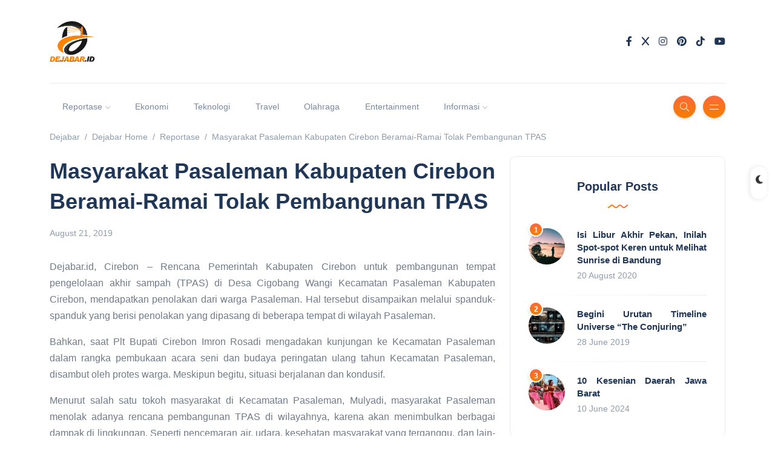

--- FILE ---
content_type: text/html; charset=UTF-8
request_url: https://dejabar.id/masyarakat-pasaleman-kabupaten-cirebon-beramai-ramai-tolak-pembangunan-tpas/
body_size: 31726
content:
<!DOCTYPE html><html lang="en-US"><head><script data-no-optimize="1">var litespeed_docref=sessionStorage.getItem("litespeed_docref");litespeed_docref&&(Object.defineProperty(document,"referrer",{get:function(){return litespeed_docref}}),sessionStorage.removeItem("litespeed_docref"));</script> <meta charset="UTF-8"><meta name="viewport" content="width=device-width, initial-scale=1.0"><meta http-equiv="X-UA-Compatible" content="IE=edge"><link rel="profile" href="http://gmpg.org/xfn/11" /><link rel="pingback" href="https://dejabar.id/xmlrpc.php" /> <script id="mcjs" type="litespeed/javascript">!function(c,h,i,m,p){m=c.createElement(h),p=c.getElementsByTagName(h)[0],m.async=1,m.src=i,p.parentNode.insertBefore(m,p)}(document,"script","https://chimpstatic.com/mcjs-connected/js/users/d85ec5855730f65eec9ddc6ff/3a2c77ed6ec29274688a34e5a.js")</script> <meta name='robots' content='index, follow, max-image-preview:large, max-snippet:-1, max-video-preview:-1' /><title>Masyarakat Pasaleman Kabupaten Cirebon Beramai-Ramai Tolak Pembangunan TPAS</title><meta name="description" content="Dejabar.id, Cirebon - Rencana Pemerintah Kabupaten Cirebon untuk pembangunan tempat pengelolaan akhir sampah (TPAS) di Desa Cigobang Wangi Kecamatan" /><link rel="canonical" href="https://dejabar.id/masyarakat-pasaleman-kabupaten-cirebon-beramai-ramai-tolak-pembangunan-tpas/" /><meta property="og:locale" content="en_US" /><meta property="og:type" content="article" /><meta property="og:title" content="Masyarakat Pasaleman Kabupaten Cirebon Beramai-Ramai Tolak Pembangunan TPAS" /><meta property="og:description" content="Dejabar.id, Cirebon - Rencana Pemerintah Kabupaten Cirebon untuk pembangunan tempat pengelolaan akhir sampah (TPAS) di Desa Cigobang Wangi Kecamatan" /><meta property="og:url" content="https://dejabar.id/masyarakat-pasaleman-kabupaten-cirebon-beramai-ramai-tolak-pembangunan-tpas/" /><meta property="og:site_name" content="Dejabar" /><meta property="article:publisher" content="https://web.facebook.com/sultankreatif" /><meta property="article:published_time" content="2019-08-21T11:16:48+00:00" /><meta property="og:image" content="https://dejabar.id/wp-content/uploads/2022/03/mJ899TjQ_400x400.jpg" /><meta property="og:image:width" content="400" /><meta property="og:image:height" content="400" /><meta property="og:image:type" content="image/jpeg" /><meta name="author" content="dejabar" /><meta name="twitter:card" content="summary_large_image" /><meta name="twitter:creator" content="@kreatifsultanid" /><meta name="twitter:site" content="@kreatifsultanid" /><meta name="twitter:label1" content="Written by" /><meta name="twitter:data1" content="dejabar" /><meta name="twitter:label2" content="Est. reading time" /><meta name="twitter:data2" content="2 minutes" /> <script type="application/ld+json" class="yoast-schema-graph">{"@context":"https://schema.org","@graph":[{"@type":"Article","@id":"https://dejabar.id/masyarakat-pasaleman-kabupaten-cirebon-beramai-ramai-tolak-pembangunan-tpas/#article","isPartOf":{"@id":"https://dejabar.id/masyarakat-pasaleman-kabupaten-cirebon-beramai-ramai-tolak-pembangunan-tpas/"},"author":{"name":"dejabar","@id":"https://dejabar.id/#/schema/person/8f79313fb285b0c04ac6e14a754c70ea"},"headline":"Masyarakat Pasaleman Kabupaten Cirebon Beramai-Ramai Tolak Pembangunan TPAS","datePublished":"2019-08-21T11:16:48+00:00","mainEntityOfPage":{"@id":"https://dejabar.id/masyarakat-pasaleman-kabupaten-cirebon-beramai-ramai-tolak-pembangunan-tpas/"},"wordCount":308,"commentCount":0,"publisher":{"@id":"https://dejabar.id/#organization"},"keywords":["cirebon"],"articleSection":["Reportase"],"inLanguage":"en-US","potentialAction":[{"@type":"CommentAction","name":"Comment","target":["https://dejabar.id/masyarakat-pasaleman-kabupaten-cirebon-beramai-ramai-tolak-pembangunan-tpas/#respond"]}]},{"@type":"WebPage","@id":"https://dejabar.id/masyarakat-pasaleman-kabupaten-cirebon-beramai-ramai-tolak-pembangunan-tpas/","url":"https://dejabar.id/masyarakat-pasaleman-kabupaten-cirebon-beramai-ramai-tolak-pembangunan-tpas/","name":"Masyarakat Pasaleman Kabupaten Cirebon Beramai-Ramai Tolak Pembangunan TPAS","isPartOf":{"@id":"https://dejabar.id/#website"},"datePublished":"2019-08-21T11:16:48+00:00","description":"Dejabar.id, Cirebon - Rencana Pemerintah Kabupaten Cirebon untuk pembangunan tempat pengelolaan akhir sampah (TPAS) di Desa Cigobang Wangi Kecamatan","breadcrumb":{"@id":"https://dejabar.id/masyarakat-pasaleman-kabupaten-cirebon-beramai-ramai-tolak-pembangunan-tpas/#breadcrumb"},"inLanguage":"en-US","potentialAction":[{"@type":"ReadAction","target":["https://dejabar.id/masyarakat-pasaleman-kabupaten-cirebon-beramai-ramai-tolak-pembangunan-tpas/"]}]},{"@type":"BreadcrumbList","@id":"https://dejabar.id/masyarakat-pasaleman-kabupaten-cirebon-beramai-ramai-tolak-pembangunan-tpas/#breadcrumb","itemListElement":[{"@type":"ListItem","position":1,"name":"Home","item":"https://dejabar.id/"},{"@type":"ListItem","position":2,"name":"Masyarakat Pasaleman Kabupaten Cirebon Beramai-Ramai Tolak Pembangunan TPAS"}]},{"@type":"WebSite","@id":"https://dejabar.id/#website","url":"https://dejabar.id/","name":"Dejabar","description":"Media Inspirasi Terkini","publisher":{"@id":"https://dejabar.id/#organization"},"potentialAction":[{"@type":"SearchAction","target":{"@type":"EntryPoint","urlTemplate":"https://dejabar.id/?s={search_term_string}"},"query-input":{"@type":"PropertyValueSpecification","valueRequired":true,"valueName":"search_term_string"}}],"inLanguage":"en-US"},{"@type":"Organization","@id":"https://dejabar.id/#organization","name":"dejabar.id","url":"https://dejabar.id/","logo":{"@type":"ImageObject","inLanguage":"en-US","@id":"https://dejabar.id/#/schema/logo/image/","url":"https://dejabar.id/wp-content/uploads/2020/01/logo-dejabar-3.png","contentUrl":"https://dejabar.id/wp-content/uploads/2020/01/logo-dejabar-3.png","width":225,"height":225,"caption":"dejabar.id"},"image":{"@id":"https://dejabar.id/#/schema/logo/image/"},"sameAs":["https://web.facebook.com/sultankreatif","https://x.com/kreatifsultanid"]},{"@type":"Person","@id":"https://dejabar.id/#/schema/person/8f79313fb285b0c04ac6e14a754c70ea","name":"dejabar","image":{"@type":"ImageObject","inLanguage":"en-US","@id":"https://dejabar.id/#/schema/person/image/","url":"https://dejabar.id/wp-content/litespeed/avatar/fb1212066f3a546c7bcb2d02568bcbfc.jpg?ver=1769244927","contentUrl":"https://dejabar.id/wp-content/litespeed/avatar/fb1212066f3a546c7bcb2d02568bcbfc.jpg?ver=1769244927","caption":"dejabar"},"url":"https://dejabar.id/author/dejabar/"}]}</script> <link rel='dns-prefetch' href='//www.googletagmanager.com' /><link rel='dns-prefetch' href='//fonts.googleapis.com' /><link rel='dns-prefetch' href='//pagead2.googlesyndication.com' /><link rel="alternate" type="application/rss+xml" title="Dejabar &raquo; Feed" href="https://dejabar.id/feed/" /><link rel="alternate" type="application/rss+xml" title="Dejabar &raquo; Comments Feed" href="https://dejabar.id/comments/feed/" /><link rel="alternate" type="application/rss+xml" title="Dejabar &raquo; Masyarakat Pasaleman Kabupaten Cirebon Beramai-Ramai Tolak Pembangunan TPAS Comments Feed" href="https://dejabar.id/masyarakat-pasaleman-kabupaten-cirebon-beramai-ramai-tolak-pembangunan-tpas/feed/" /><link rel="alternate" title="oEmbed (JSON)" type="application/json+oembed" href="https://dejabar.id/wp-json/oembed/1.0/embed?url=https%3A%2F%2Fdejabar.id%2Fmasyarakat-pasaleman-kabupaten-cirebon-beramai-ramai-tolak-pembangunan-tpas%2F" /><link rel="alternate" title="oEmbed (XML)" type="text/xml+oembed" href="https://dejabar.id/wp-json/oembed/1.0/embed?url=https%3A%2F%2Fdejabar.id%2Fmasyarakat-pasaleman-kabupaten-cirebon-beramai-ramai-tolak-pembangunan-tpas%2F&#038;format=xml" /><style id='wp-img-auto-sizes-contain-inline-css'>img:is([sizes=auto i],[sizes^="auto," i]){contain-intrinsic-size:3000px 1500px}
/*# sourceURL=wp-img-auto-sizes-contain-inline-css */</style><style id="litespeed-ccss">body:after{content:url(/wp-content/plugins/instagram-feed/img/sbi-sprite.png);display:none}ol,ul{box-sizing:border-box}:root{--wp--preset--font-size--normal:16px;--wp--preset--font-size--huge:42px}:root{--wp--preset--aspect-ratio--square:1;--wp--preset--aspect-ratio--4-3:4/3;--wp--preset--aspect-ratio--3-4:3/4;--wp--preset--aspect-ratio--3-2:3/2;--wp--preset--aspect-ratio--2-3:2/3;--wp--preset--aspect-ratio--16-9:16/9;--wp--preset--aspect-ratio--9-16:9/16;--wp--preset--color--black:#000000;--wp--preset--color--cyan-bluish-gray:#abb8c3;--wp--preset--color--white:#ffffff;--wp--preset--color--pale-pink:#f78da7;--wp--preset--color--vivid-red:#cf2e2e;--wp--preset--color--luminous-vivid-orange:#ff6900;--wp--preset--color--luminous-vivid-amber:#fcb900;--wp--preset--color--light-green-cyan:#7bdcb5;--wp--preset--color--vivid-green-cyan:#00d084;--wp--preset--color--pale-cyan-blue:#8ed1fc;--wp--preset--color--vivid-cyan-blue:#0693e3;--wp--preset--color--vivid-purple:#9b51e0;--wp--preset--gradient--vivid-cyan-blue-to-vivid-purple:linear-gradient(135deg,rgba(6,147,227,1) 0%,rgb(155,81,224) 100%);--wp--preset--gradient--light-green-cyan-to-vivid-green-cyan:linear-gradient(135deg,rgb(122,220,180) 0%,rgb(0,208,130) 100%);--wp--preset--gradient--luminous-vivid-amber-to-luminous-vivid-orange:linear-gradient(135deg,rgba(252,185,0,1) 0%,rgba(255,105,0,1) 100%);--wp--preset--gradient--luminous-vivid-orange-to-vivid-red:linear-gradient(135deg,rgba(255,105,0,1) 0%,rgb(207,46,46) 100%);--wp--preset--gradient--very-light-gray-to-cyan-bluish-gray:linear-gradient(135deg,rgb(238,238,238) 0%,rgb(169,184,195) 100%);--wp--preset--gradient--cool-to-warm-spectrum:linear-gradient(135deg,rgb(74,234,220) 0%,rgb(151,120,209) 20%,rgb(207,42,186) 40%,rgb(238,44,130) 60%,rgb(251,105,98) 80%,rgb(254,248,76) 100%);--wp--preset--gradient--blush-light-purple:linear-gradient(135deg,rgb(255,206,236) 0%,rgb(152,150,240) 100%);--wp--preset--gradient--blush-bordeaux:linear-gradient(135deg,rgb(254,205,165) 0%,rgb(254,45,45) 50%,rgb(107,0,62) 100%);--wp--preset--gradient--luminous-dusk:linear-gradient(135deg,rgb(255,203,112) 0%,rgb(199,81,192) 50%,rgb(65,88,208) 100%);--wp--preset--gradient--pale-ocean:linear-gradient(135deg,rgb(255,245,203) 0%,rgb(182,227,212) 50%,rgb(51,167,181) 100%);--wp--preset--gradient--electric-grass:linear-gradient(135deg,rgb(202,248,128) 0%,rgb(113,206,126) 100%);--wp--preset--gradient--midnight:linear-gradient(135deg,rgb(2,3,129) 0%,rgb(40,116,252) 100%);--wp--preset--font-size--small:13px;--wp--preset--font-size--medium:20px;--wp--preset--font-size--large:36px;--wp--preset--font-size--x-large:42px;--wp--preset--spacing--20:0.44rem;--wp--preset--spacing--30:0.67rem;--wp--preset--spacing--40:1rem;--wp--preset--spacing--50:1.5rem;--wp--preset--spacing--60:2.25rem;--wp--preset--spacing--70:3.38rem;--wp--preset--spacing--80:5.06rem;--wp--preset--shadow--natural:6px 6px 9px rgba(0, 0, 0, 0.2);--wp--preset--shadow--deep:12px 12px 50px rgba(0, 0, 0, 0.4);--wp--preset--shadow--sharp:6px 6px 0px rgba(0, 0, 0, 0.2);--wp--preset--shadow--outlined:6px 6px 0px -3px rgba(255, 255, 255, 1), 6px 6px rgba(0, 0, 0, 1);--wp--preset--shadow--crisp:6px 6px 0px rgba(0, 0, 0, 1)}:root{--bs-blue:#0d6efd;--bs-indigo:#6610f2;--bs-purple:#6f42c1;--bs-pink:#d63384;--bs-red:#dc3545;--bs-orange:#fd7e14;--bs-yellow:#ffc107;--bs-green:#198754;--bs-teal:#20c997;--bs-cyan:#0dcaf0;--bs-white:#fff;--bs-gray:#6c757d;--bs-gray-dark:#343a40;--bs-primary:#0d6efd;--bs-secondary:#6c757d;--bs-success:#198754;--bs-info:#0dcaf0;--bs-warning:#ffc107;--bs-danger:#dc3545;--bs-light:#f8f9fa;--bs-dark:#212529;--bs-font-sans-serif:system-ui,-apple-system,"Segoe UI",Roboto,"Helvetica Neue",Arial,"Noto Sans","Liberation Sans",sans-serif,"Apple Color Emoji","Segoe UI Emoji","Segoe UI Symbol","Noto Color Emoji";--bs-font-monospace:SFMono-Regular,Menlo,Monaco,Consolas,"Liberation Mono","Courier New",monospace;--bs-gradient:linear-gradient(180deg, rgba(255, 255, 255, 0.15), rgba(255, 255, 255, 0))}*,::after,::before{box-sizing:border-box}@media (prefers-reduced-motion:no-preference){:root{scroll-behavior:smooth}}body{margin:0;font-family:var(--bs-font-sans-serif);font-size:1rem;font-weight:400;line-height:1.5;color:#212529;background-color:#fff;-webkit-text-size-adjust:100%}h1,h3,h6{margin-top:0;margin-bottom:.5rem;font-weight:500;line-height:1.2}h1{font-size:calc(1.375rem + 1.5vw)}@media (min-width:1200px){h1{font-size:2.5rem}}h3{font-size:calc(1.3rem + .6vw)}@media (min-width:1200px){h3{font-size:1.75rem}}h6{font-size:1rem}p{margin-top:0;margin-bottom:1rem}ol,ul{padding-left:2rem}ol,ul{margin-top:0;margin-bottom:1rem}ul ul{margin-bottom:0}strong{font-weight:bolder}a{color:#0d6efd;text-decoration:underline}a:not([href]):not([class]){color:inherit;text-decoration:none}img,svg{vertical-align:middle}label{display:inline-block}button{border-radius:0}button,input{margin:0;font-family:inherit;font-size:inherit;line-height:inherit}button{text-transform:none}[type=button],[type=submit],button{-webkit-appearance:button}::-moz-focus-inner{padding:0;border-style:none}::-webkit-datetime-edit-day-field,::-webkit-datetime-edit-fields-wrapper,::-webkit-datetime-edit-hour-field,::-webkit-datetime-edit-minute,::-webkit-datetime-edit-month-field,::-webkit-datetime-edit-text,::-webkit-datetime-edit-year-field{padding:0}::-webkit-inner-spin-button{height:auto}::-webkit-search-decoration{-webkit-appearance:none}::-webkit-color-swatch-wrapper{padding:0}::file-selector-button{font:inherit}::-webkit-file-upload-button{font:inherit;-webkit-appearance:button}.list-unstyled{padding-left:0;list-style:none}.list-inline{padding-left:0;list-style:none}.list-inline-item{display:inline-block}.list-inline-item:not(:last-child){margin-right:.5rem}.container-xl{width:100%;padding-right:var(--bs-gutter-x,.75rem);padding-left:var(--bs-gutter-x,.75rem);margin-right:auto;margin-left:auto}@media (min-width:1200px){.container-xl{max-width:1140px}}@media (min-width:1400px){.container-xl{max-width:1320px}}.row{--bs-gutter-x:1.5rem;--bs-gutter-y:0;display:flex;flex-wrap:wrap;margin-top:calc(var(--bs-gutter-y)*-1);margin-right:calc(var(--bs-gutter-x)/-2);margin-left:calc(var(--bs-gutter-x)/-2)}.row>*{flex-shrink:0;width:100%;max-width:100%;padding-right:calc(var(--bs-gutter-x)/2);padding-left:calc(var(--bs-gutter-x)/2);margin-top:var(--bs-gutter-y)}.gy-4{--bs-gutter-y:1.5rem}@media (min-width:768px){.col-md-4{flex:0 0 auto;width:33.3333333333%}.col-md-8{flex:0 0 auto;width:66.6666666667%}}@media (min-width:992px){.col-lg-8{flex:0 0 auto;width:66.6666666667%}}.form-control{display:block;width:100%;padding:.375rem .75rem;font-size:1rem;font-weight:400;line-height:1.5;color:#212529;background-color:#fff;background-clip:padding-box;border:1px solid #ced4da;-webkit-appearance:none;-moz-appearance:none;appearance:none;border-radius:.25rem}.form-control::-webkit-date-and-time-value{height:1.5em}.form-control::-moz-placeholder{color:#6c757d;opacity:1}.form-control::-webkit-file-upload-button{padding:.375rem .75rem;margin:-.375rem -.75rem;-webkit-margin-end:.75rem;margin-inline-end:.75rem;color:#212529;background-color:#e9ecef;border-color:inherit;border-style:solid;border-width:0;border-inline-end-width:1px;border-radius:0}.btn{display:inline-block;font-weight:400;line-height:1.5;color:#212529;text-align:center;text-decoration:none;vertical-align:middle;background-color:#fff0;border:1px solid #fff0;padding:.375rem .75rem;font-size:1rem;border-radius:.25rem}.btn-lg{padding:.5rem 1rem;font-size:1.25rem;border-radius:.3rem}.collapse:not(.show){display:none}.dropdown{position:relative}.dropdown-menu{position:absolute;top:100%;z-index:1000;display:none;min-width:10rem;padding:.5rem 0;margin:0;font-size:1rem;color:#212529;text-align:left;list-style:none;background-color:#fff;background-clip:padding-box;border:1px solid rgb(0 0 0/.15);border-radius:.25rem}.dropdown-item{display:block;width:100%;padding:.25rem 1rem;clear:both;font-weight:400;color:#212529;text-align:inherit;text-decoration:none;white-space:nowrap;background-color:#fff0;border:0}.nav-link{display:block;padding:.5rem 1rem;text-decoration:none}.navbar{position:relative;display:flex;flex-wrap:wrap;align-items:center;justify-content:space-between;padding-top:.5rem;padding-bottom:.5rem}.navbar-brand{padding-top:.3125rem;padding-bottom:.3125rem;margin-right:1rem;font-size:1.25rem;text-decoration:none;white-space:nowrap}.navbar-nav{display:flex;flex-direction:column;padding-left:0;margin-bottom:0;list-style:none}.navbar-nav .nav-link{padding-right:0;padding-left:0}.navbar-nav .dropdown-menu{position:static}.navbar-collapse{flex-basis:100%;flex-grow:1;align-items:center}@media (min-width:992px){.navbar-expand-lg{flex-wrap:nowrap;justify-content:flex-start}.navbar-expand-lg .navbar-nav{flex-direction:row}.navbar-expand-lg .navbar-nav .dropdown-menu{position:absolute}.navbar-expand-lg .navbar-nav .nav-link{padding-right:.5rem;padding-left:.5rem}.navbar-expand-lg .navbar-collapse{display:flex!important;flex-basis:auto}}.breadcrumb{display:flex;flex-wrap:wrap;padding:0 0;margin-bottom:1rem;list-style:none}.btn-close{box-sizing:content-box;width:1em;height:1em;padding:.25em .25em;color:#000;background:#fff0 url(data:image/svg+xml,%3csvg\ xmlns=\'http://www.w3.org/2000/svg\'\ viewBox=\'0\ 0\ 16\ 16\'\ fill=\'%23000\'%3e%3cpath\ d=\'M.293.293a1\ 1\ 0\ 011.414\ 0L8\ 6.586\ 14.293.293a1\ 1\ 0\ 111.414\ 1.414L9.414\ 8l6.293\ 6.293a1\ 1\ 0\ 01-1.414\ 1.414L8\ 9.414l-6.293\ 6.293a1\ 1\ 0\ 01-1.414-1.414L6.586\ 8\ .293\ 1.707a1\ 1\ 0\ 010-1.414z\'/%3e%3c/svg%3e)center/1em auto no-repeat;border:0;border-radius:.25rem;opacity:.5}.clearfix::after{display:block;clear:both;content:""}.float-end{float:right!important}.d-flex{display:flex!important}.d-none{display:none!important}.w-100{width:100%!important}.flex-column{flex-direction:column!important}.flex-grow-1{flex-grow:1!important}.align-items-end{align-items:flex-end!important}.align-items-center{align-items:center!important}.my-0{margin-top:0!important;margin-bottom:0!important}.mt-0{margin-top:0!important}.mt-1{margin-top:.25rem!important}.mt-auto{margin-top:auto!important}.me-2{margin-right:.5rem!important}.mb-0{margin-bottom:0!important}.mb-3{margin-bottom:1rem!important}.mb-4{margin-bottom:1.5rem!important}.ms-2{margin-left:.5rem!important}.text-center{text-align:center!important}.rounded{border-radius:.25rem!important}@media (min-width:768px){.d-md-block{display:block!important}}@media (min-width:992px){.float-lg-none{float:none!important}}.fa-brands{-moz-osx-font-smoothing:grayscale;-webkit-font-smoothing:antialiased;display:var(--fa-display,inline-block);font-style:normal;font-variant:normal;line-height:1;text-rendering:auto}.fa-brands{font-family:"Font Awesome 6 Brands"}.fa-x:before{content:"X"}:host,:root{--fa-style-family-brands:"Font Awesome 6 Brands";--fa-font-brands:normal 400 1em/1 "Font Awesome 6 Brands"}.fa-brands{font-weight:400}.fa-facebook-f:before{content:""}.fa-tiktok:before{content:""}.fa-instagram:before{content:""}.fa-youtube:before{content:""}.fa-pinterest:before{content:""}:host,:root{--fa-style-family-classic:"Font Awesome 6 Free";--fa-font-solid:normal 900 1em/1 "Font Awesome 6 Free"}.icon-magnifier{font-family:"simple-line-icons";speak:none;font-style:normal;font-weight:400;font-variant:normal;text-transform:none;line-height:1;-webkit-font-smoothing:antialiased;-moz-osx-font-smoothing:grayscale}.icon-magnifier:before{content:""}body{color:#8F9BAD;background-color:#fff;font-family:"Roboto",sans-serif;font-size:15px;line-height:1.7;overflow-x:hidden;-webkit-font-smoothing:antialiased;-moz-osx-font-smoothing:grayscale}img{max-width:100%;height:auto}.text-center{text-align:center}h1,h3,h6{color:#203656;font-family:"Poppins",sans-serif;font-weight:700;line-height:1.4;margin:20px 0}a{color:#FE4F70;outline:0;text-decoration:none}.header-classic .header-top{padding-top:35px;padding-bottom:35px;border-bottom:solid 1px #EBEBEB;position:relative;z-index:1}.header-classic .header-bottom{padding:20px 0}header{position:relative}header:after{content:"";display:block;left:0;top:0;height:100%;position:absolute;width:100%}.navbar{padding:0;position:relative;z-index:2}.navbar .container-xl{position:relative}@media all and (min-width:992px){.dropdown-menu li{position:relative}}.navbar-nav{font-family:"Poppins",sans-serif;font-size:14px}.navbar-nav .nav-link{padding:.439rem 1rem;color:#79889e}.navbar-brand{padding-top:0;padding-bottom:0;margin-right:0}.dropdown-menu{position:absolute;top:100%;z-index:1000;display:none;min-width:11rem;padding:0;margin:0;color:#212529;text-align:left;list-style:none;background-color:#fff;background-clip:padding-box;border:0;border-radius:.25rem;-webkit-box-shadow:0 8px 20px rgb(32 54 86/.2);-moz-box-shadow:0 8px 20px rgb(32 54 86/.2);box-shadow:0 8px 20px rgb(32 54 86/.2)}.dropdown-menu:after{content:"";display:block;height:0;width:0!important;position:absolute;top:-10px;left:25%;border-left:8px solid #fff0;border-right:8px solid #fff0;border-bottom:10px solid #FFF}.dropdown-menu li:after{content:"";background:#EBEBEB;background:-webkit-linear-gradient(right,#EBEBEB 0%,transparent 100%);background:linear-gradient(to right,#EBEBEB 0%,transparent 100%);display:block;height:1px;width:100%}.dropdown-menu li:last-child:after{content:"";display:none}.dropdown-item{display:block;width:100%;padding:.6rem 1.5rem;clear:both;font-weight:400;font-size:13px;color:#79889e;text-align:inherit;text-decoration:none;white-space:nowrap;background-color:#fff0;border:0}.menu-item-has-children.dropdown a[aria-haspopup]::after{display:inline-block;margin-left:5px;vertical-align:middle;content:"";font-family:"simple-line-icons";font-size:8px;border-top:#fff0;border-right:#fff0;border-bottom:0;border-left:#fff0}.burger-icon:before,.burger-icon:after{content:"";background:#FFF;display:block;margin:auto;height:1px;width:15px}.burger-icon:before{margin-bottom:6px}.burger-icon:after{margin-top:6px}@media (min-width:992px){.navbar-expand-lg .navbar-nav .nav-link{padding-right:1.3rem;padding-left:1.3rem}}@media only screen and (min-width:992px) and (max-width:1199px){.navbar-expand-lg .navbar-nav .nav-link{padding-right:.6rem;padding-left:.6rem}}.canvas-menu{background:#FFF;height:100vh;overflow-y:auto;overflow-x:hidden;padding:40px;position:fixed;right:0;top:0;width:300px;z-index:6;-webkit-box-shadow:-4px 0 20px rgb(32 54 86/.1);-moz-box-shadow:-4px 0 20px rgb(32 54 86/.1);box-shadow:-4px 0 20px rgb(32 54 86/.1);-webkit-transform:translateX(350px);-moz-transform:translateX(350px);-ms-transform:translateX(350px);-o-transform:translateX(350px);transform:translateX(350px)}.canvas-menu .btn-close{box-sizing:content-box;width:1em;height:1em;position:absolute;padding:.25em .25em;color:#000;border:0;border-radius:.25rem;opacity:.4;right:30px;top:20px}.canvas-menu .logo{margin-bottom:80px;margin-top:50px;width:100%}.canvas-menu nav{width:100%}.canvas-menu .vertical-menu{list-style:none;padding:0;margin-bottom:0}.canvas-menu .vertical-menu li{padding:0;position:relative;list-style:none}.canvas-menu .vertical-menu li:after{content:"";display:block;height:1px;margin-bottom:10px;margin-top:10px;width:100%;background:#EBEBEB;background:-webkit-linear-gradient(left,#EBEBEB 0%,transparent 100%);background:linear-gradient(to right,#EBEBEB 0%,transparent 100%)}.canvas-menu .vertical-menu li a{color:#203656;font-family:"Poppins",sans-serif;font-size:14px;font-weight:400;text-decoration:none;position:relative}.canvas-menu .sub-menu{display:none;padding:10px 20px}.canvas-menu .sub-menu li{padding:5px 0}.canvas-menu .sub-menu li:after{content:"";display:none}.canvas-menu .sub-menu li a{color:#79889e;font-size:14px;font-weight:400}.site-wrapper .main-overlay{opacity:0;visibility:hidden;filter:blur(2px);background:#fff;position:fixed;height:100vh;width:100%;z-index:5}section{position:relative}.main-content{margin-top:60px}.single-post .main-content{margin-top:20px}.post .thumb{position:relative}.post .thumb.circle .inner{overflow:hidden;border-radius:50%}.post .thumb .inner{overflow:hidden}.post .thumb img{-o-object-fit:cover;object-fit:cover;width:100%;-webkit-transform:scale(1);-moz-transform:scale(1);-ms-transform:scale(1);-o-transform:scale(1);transform:scale(1)}.post .post-title a{color:#203656}.post .meta{font-size:14px;color:#8F9BAD}.post .meta li:last-child:after{content:"";display:none}.post .meta li:after{content:"";display:inline-block;background-color:#FE4F70;border-radius:50%;margin-left:1rem;height:3px;vertical-align:middle;position:relative;top:-1px;width:3px}.post.post-list-sm{clear:both}.post.post-list-sm.circle .thumb{max-width:60px}.post.post-list-sm.circle .thumb img{height:60px}.post.post-list-sm.circle .details{margin-left:80px}.post.post-list-sm .thumb{float:left;position:relative}.post.post-list-sm .post-title{font-size:15px}.post.post-list-sm:after{content:"";display:block;height:1px;margin-bottom:20px;margin-top:20px;width:100%;background:#EBEBEB;background:-webkit-linear-gradient(right,#EBEBEB 0%,transparent 100%);background:linear-gradient(to left,#EBEBEB 0%,transparent 100%)}.post.post-list-sm:last-child:after{content:"";display:none}.post.post-list-sm.counter{counter-increment:my-awesome-counter;position:relative}.post.post-list-sm.counter .meta li{padding-top:0}.post.post-list-sm.counter .meta li:before{content:"";display:none}.post.post-list-sm.counter:before{content:counter(my-awesome-counter);color:#FFF;display:block;border:solid 2px #FFF;border-radius:50%;font-size:12px;font-family:"Poppins",sans-serif;font-weight:700;height:24px;line-height:22px;left:0;text-align:center;top:-10px;position:absolute;width:24px;-webkit-box-shadow:0 2px 4px 0 rgb(0 0 0/.15);-moz-box-shadow:0 2px 4px 0 rgb(0 0 0/.15);box-shadow:0 2px 4px 0 rgb(0 0 0/.15);background:#FE4F70;background:-webkit-linear-gradient(bottom,#FE4F70 0%,#FFA387 100%);background:linear-gradient(to top,#FE4F70 0%,#FFA387 100%);z-index:1}.post-single .post-header{margin-bottom:30px}.post-single .post-header .title{font-size:36px}.post-single .post-content{color:#707a88;font-size:16px}.post-single ul li{list-style-type:circle}.comment-respond a#cancel-comment-reply-link{display:block;font-size:14px;font-weight:400;margin-top:10px}.widget{border:solid 1px #EBEBEB;padding:35px 30px;margin-bottom:40px}.widget .widget-header{margin-bottom:30px}.widget .widget-header svg{margin-top:10px}.widget .widget-title{font-size:20px;margin:0}.search-popup{background:#fff;position:fixed;left:0;top:0;height:100vh;width:100%;z-index:6;opacity:0;visibility:hidden}.search-popup .search-content{position:absolute;top:40%;left:50%;width:650px;-webkit-transform:translate(-50%,-50%);-moz-transform:translate(-50%,-50%);-ms-transform:translate(-50%,-50%);-o-transform:translate(-50%,-50%);transform:translate(-50%,-50%)}.search-popup .btn-close{right:30px;top:30px;position:absolute}.rounded{border-radius:10px!important}.btn{color:#FFF;border:0;border-radius:25px;font-family:"Roboto",sans-serif;font-size:14px;font-weight:400;overflow:hidden;position:relative;display:inline-block;vertical-align:middle;white-space:nowrap;text-align:center}.btn-default{color:#FFF;padding:9.5px 36px;background:#FE4F70;background:-webkit-linear-gradient(left,#FE4F70 0%,#FFA387 51%,#FE4F70 100%);background:linear-gradient(to right,#FE4F70 0%,#FFA387 51%,#FE4F70 100%);background-size:200%auto}.btn-lg{padding:13px 40px;font-size:16px}.icon-button{color:#FFF;border:0;border-radius:50%;background:#FFA387;background:-webkit-linear-gradient(bottom,#FFA387 0%,#FE4F70 51%,#FFA387 100%);background:linear-gradient(to top,#FFA387 0%,#FE4F70 51%,#FFA387 100%);background-size:auto 200%;display:inline-flex;justify-content:center;align-items:center;height:37px;line-height:39px;text-align:center;vertical-align:middle;width:37px;-webkit-box-shadow:0 2px 4px 0 rgb(0 0 0/.15);-moz-box-shadow:0 2px 4px 0 rgb(0 0 0/.15);box-shadow:0 2px 4px 0 rgb(0 0 0/.15)}.breadcrumbs{margin-bottom:0}.breadcrumb{font-size:14px;padding:0;margin-bottom:20px;list-style:none;background-color:#fff0;border-radius:0}.breadcrumb li{padding-left:.5rem}.breadcrumb li a{color:#8F9BAD}.breadcrumb li:before{float:left;padding-right:.5rem;color:#8F9BAD;content:var(--bs-breadcrumb-divider,"/")}.breadcrumb li:first-child{padding-left:0}.breadcrumb li:first-child:before{padding-right:0;content:""}.form-control{display:block;border-radius:25px;width:100%;padding:8px 24px;font-size:14px;line-height:1.6;color:#8F9BAD;background-color:#FFF;background-image:none;border:solid 1px #EBEBEB;-webkit-box-shadow:none;box-shadow:none}.form-control::-webkit-input-placeholder{color:#8F9BAD}.form-control::-moz-placeholder{color:#8F9BAD}.form-control:-ms-input-placeholder{color:#8F9BAD}.form-control:-moz-placeholder{color:#8F9BAD}.social-icons a{font-size:16px;color:#203656}.social-icons li:not(:last-child){margin-right:1rem}.switcher-button{position:fixed;right:0;top:40%;z-index:1;-moz-transform:rotate(90deg);-webkit-transform:rotate(90deg);-o-transform:rotate(90deg);-ms-transform:rotate(90deg);transform:rotate(90deg)}.switcher-button-inner-left:before,.switcher-button-inner-left:after{box-sizing:border-box;margin:0;padding:0;outline:none}.switcher-button .switcher-button-inner,.switcher-button .switcher-button-inner-left{position:relative}.switcher-button .switcher-button-inner-left:before{content:"";font-family:"Font Awesome 6 Free";font-size:16px;display:block;color:#333;position:absolute;z-index:1;margin:0;right:26px;-moz-transform:rotate(-90deg);-webkit-transform:rotate(-90deg);-o-transform:rotate(-90deg);-ms-transform:rotate(-90deg);transform:rotate(-90deg)}.switcher-button .switcher-button-inner-left:after{content:"";display:inline-block;color:#FFF;background:#FFF;width:3.5em;height:1.8em;-webkit-border-radius:1em;-moz-border-radius:1em;border-radius:1em;vertical-align:middle;-webkit-box-shadow:0 2px 5px 3px rgb(0 0 0/.05);-moz-box-shadow:0 2px 5px 3px rgb(0 0 0/.5);box-shadow:0 2px 5px 3px rgb(0 0 0/.05)}.switcher-button .switcher-button-inner-left{color:rgb(250 250 250/.51)}.reading-bar-wrapper{position:fixed;top:0;width:100%;height:3px;z-index:5}.reading-bar{width:0;height:100%;background:#FE4F70;background:-webkit-linear-gradient(left,#FE4F70 0%,#FFA387 100%);background:linear-gradient(to right,#FE4F70 0%,#FFA387 100%)}@media (min-width:1200px){.container-xl{max-width:1140px}}@media (min-width:1400px){.container-xl{max-width:1140px}}@media only screen and (max-width:992px){.header-classic .header-buttons{width:100%}}@media only screen and (min-width:992px){.navbar .nav-item .dropdown-menu{display:none;animation:growOut 300ms ease-in-out forwards;transform-origin:top center}@keyframes growOut{0%{transform:scale(0)}80%{transform:scale(1.1)}100%{transform:scale(1)}}.navbar .nav-item .dropdown-menu{margin-top:0}}@media only screen and (max-width:767px){.post .meta li:after{content:"";margin-left:.5rem}.search-popup .search-content{padding:0 20px;width:100%}.post-single .post-header .title{font-size:26px}}body{overflow-wrap:break-word}strong{color:#203656}.widget ul{margin-bottom:0}.widget ul{padding-left:0;list-style:none}.widget ul li{position:relative;padding-top:10px}.widget ul li:last-child{padding-bottom:0}.widget ul li:before{content:"";display:block;height:1px;width:100%;margin-bottom:10px;background:#EBEBEB;background:-webkit-linear-gradient(left,#EBEBEB 0%,transparent 100%);background:linear-gradient(to right,#EBEBEB 0%,transparent 100%)}.widget-header{margin-bottom:15px;margin-top:0}.dropdown-menu li:not(:last-child){padding-right:0!important}button{text-transform:none;max-width:100%}.reading-bar{background:#f67e00;background:-webkit-linear-gradient(left,#f67e00 0%,#ff693c 100%);background:linear-gradient(to right,#f67e00 0%,#ff693c 100%)}.btn-default{background:#f67e00;background:-webkit-linear-gradient(left,#f67e00 0%,#ff693c 51%,#f67e00 100%);background:linear-gradient(to right,#f67e00 0%,#ff693c 51%,#f67e00 100%);background-size:200%auto}.icon-button{background:#ff693c;background:-webkit-linear-gradient(bottom,#ff693c 0%,#f67e00 51%,#ff693c 100%);background:linear-gradient(to top,#ff693c 0%,#f67e00 51%,#ff693c 100%);background-size:auto 200%}.post.post-list-sm.counter:before{background:#f67e00;background:-webkit-linear-gradient(bottom,#f67e00 0%,#ff693c 100%);background:linear-gradient(to top,#f67e00 0%,#ff693c 100%)}a{color:#f67e00}.post .meta li:after{background-color:#f67e00}.post-container{max-width:1140px}</style><link rel="preload" data-asynced="1" data-optimized="2" as="style" onload="this.onload=null;this.rel='stylesheet'" href="https://dejabar.id/wp-content/litespeed/css/8fb82e7f0c29b093a01de93393f72591.css?ver=e3e81" /><script data-optimized="1" type="litespeed/javascript" data-src="https://dejabar.id/wp-content/plugins/litespeed-cache/assets/js/css_async.min.js"></script> <style id='wp-block-library-theme-inline-css'>.wp-block-audio :where(figcaption){color:#555;font-size:13px;text-align:center}.is-dark-theme .wp-block-audio :where(figcaption){color:#ffffffa6}.wp-block-audio{margin:0 0 1em}.wp-block-code{border:1px solid #ccc;border-radius:4px;font-family:Menlo,Consolas,monaco,monospace;padding:.8em 1em}.wp-block-embed :where(figcaption){color:#555;font-size:13px;text-align:center}.is-dark-theme .wp-block-embed :where(figcaption){color:#ffffffa6}.wp-block-embed{margin:0 0 1em}.blocks-gallery-caption{color:#555;font-size:13px;text-align:center}.is-dark-theme .blocks-gallery-caption{color:#ffffffa6}:root :where(.wp-block-image figcaption){color:#555;font-size:13px;text-align:center}.is-dark-theme :root :where(.wp-block-image figcaption){color:#ffffffa6}.wp-block-image{margin:0 0 1em}.wp-block-pullquote{border-bottom:4px solid;border-top:4px solid;color:currentColor;margin-bottom:1.75em}.wp-block-pullquote :where(cite),.wp-block-pullquote :where(footer),.wp-block-pullquote__citation{color:currentColor;font-size:.8125em;font-style:normal;text-transform:uppercase}.wp-block-quote{border-left:.25em solid;margin:0 0 1.75em;padding-left:1em}.wp-block-quote cite,.wp-block-quote footer{color:currentColor;font-size:.8125em;font-style:normal;position:relative}.wp-block-quote:where(.has-text-align-right){border-left:none;border-right:.25em solid;padding-left:0;padding-right:1em}.wp-block-quote:where(.has-text-align-center){border:none;padding-left:0}.wp-block-quote.is-large,.wp-block-quote.is-style-large,.wp-block-quote:where(.is-style-plain){border:none}.wp-block-search .wp-block-search__label{font-weight:700}.wp-block-search__button{border:1px solid #ccc;padding:.375em .625em}:where(.wp-block-group.has-background){padding:1.25em 2.375em}.wp-block-separator.has-css-opacity{opacity:.4}.wp-block-separator{border:none;border-bottom:2px solid;margin-left:auto;margin-right:auto}.wp-block-separator.has-alpha-channel-opacity{opacity:1}.wp-block-separator:not(.is-style-wide):not(.is-style-dots){width:100px}.wp-block-separator.has-background:not(.is-style-dots){border-bottom:none;height:1px}.wp-block-separator.has-background:not(.is-style-wide):not(.is-style-dots){height:2px}.wp-block-table{margin:0 0 1em}.wp-block-table td,.wp-block-table th{word-break:normal}.wp-block-table :where(figcaption){color:#555;font-size:13px;text-align:center}.is-dark-theme .wp-block-table :where(figcaption){color:#ffffffa6}.wp-block-video :where(figcaption){color:#555;font-size:13px;text-align:center}.is-dark-theme .wp-block-video :where(figcaption){color:#ffffffa6}.wp-block-video{margin:0 0 1em}:root :where(.wp-block-template-part.has-background){margin-bottom:0;margin-top:0;padding:1.25em 2.375em}
/*# sourceURL=/wp-includes/css/dist/block-library/theme.min.css */</style><style id='classic-theme-styles-inline-css'>/*! This file is auto-generated */
.wp-block-button__link{color:#fff;background-color:#32373c;border-radius:9999px;box-shadow:none;text-decoration:none;padding:calc(.667em + 2px) calc(1.333em + 2px);font-size:1.125em}.wp-block-file__button{background:#32373c;color:#fff;text-decoration:none}
/*# sourceURL=/wp-includes/css/classic-themes.min.css */</style><style id='global-styles-inline-css'>:root{--wp--preset--aspect-ratio--square: 1;--wp--preset--aspect-ratio--4-3: 4/3;--wp--preset--aspect-ratio--3-4: 3/4;--wp--preset--aspect-ratio--3-2: 3/2;--wp--preset--aspect-ratio--2-3: 2/3;--wp--preset--aspect-ratio--16-9: 16/9;--wp--preset--aspect-ratio--9-16: 9/16;--wp--preset--color--black: #000000;--wp--preset--color--cyan-bluish-gray: #abb8c3;--wp--preset--color--white: #ffffff;--wp--preset--color--pale-pink: #f78da7;--wp--preset--color--vivid-red: #cf2e2e;--wp--preset--color--luminous-vivid-orange: #ff6900;--wp--preset--color--luminous-vivid-amber: #fcb900;--wp--preset--color--light-green-cyan: #7bdcb5;--wp--preset--color--vivid-green-cyan: #00d084;--wp--preset--color--pale-cyan-blue: #8ed1fc;--wp--preset--color--vivid-cyan-blue: #0693e3;--wp--preset--color--vivid-purple: #9b51e0;--wp--preset--gradient--vivid-cyan-blue-to-vivid-purple: linear-gradient(135deg,rgb(6,147,227) 0%,rgb(155,81,224) 100%);--wp--preset--gradient--light-green-cyan-to-vivid-green-cyan: linear-gradient(135deg,rgb(122,220,180) 0%,rgb(0,208,130) 100%);--wp--preset--gradient--luminous-vivid-amber-to-luminous-vivid-orange: linear-gradient(135deg,rgb(252,185,0) 0%,rgb(255,105,0) 100%);--wp--preset--gradient--luminous-vivid-orange-to-vivid-red: linear-gradient(135deg,rgb(255,105,0) 0%,rgb(207,46,46) 100%);--wp--preset--gradient--very-light-gray-to-cyan-bluish-gray: linear-gradient(135deg,rgb(238,238,238) 0%,rgb(169,184,195) 100%);--wp--preset--gradient--cool-to-warm-spectrum: linear-gradient(135deg,rgb(74,234,220) 0%,rgb(151,120,209) 20%,rgb(207,42,186) 40%,rgb(238,44,130) 60%,rgb(251,105,98) 80%,rgb(254,248,76) 100%);--wp--preset--gradient--blush-light-purple: linear-gradient(135deg,rgb(255,206,236) 0%,rgb(152,150,240) 100%);--wp--preset--gradient--blush-bordeaux: linear-gradient(135deg,rgb(254,205,165) 0%,rgb(254,45,45) 50%,rgb(107,0,62) 100%);--wp--preset--gradient--luminous-dusk: linear-gradient(135deg,rgb(255,203,112) 0%,rgb(199,81,192) 50%,rgb(65,88,208) 100%);--wp--preset--gradient--pale-ocean: linear-gradient(135deg,rgb(255,245,203) 0%,rgb(182,227,212) 50%,rgb(51,167,181) 100%);--wp--preset--gradient--electric-grass: linear-gradient(135deg,rgb(202,248,128) 0%,rgb(113,206,126) 100%);--wp--preset--gradient--midnight: linear-gradient(135deg,rgb(2,3,129) 0%,rgb(40,116,252) 100%);--wp--preset--font-size--small: 13px;--wp--preset--font-size--medium: 20px;--wp--preset--font-size--large: 36px;--wp--preset--font-size--x-large: 42px;--wp--preset--spacing--20: 0.44rem;--wp--preset--spacing--30: 0.67rem;--wp--preset--spacing--40: 1rem;--wp--preset--spacing--50: 1.5rem;--wp--preset--spacing--60: 2.25rem;--wp--preset--spacing--70: 3.38rem;--wp--preset--spacing--80: 5.06rem;--wp--preset--shadow--natural: 6px 6px 9px rgba(0, 0, 0, 0.2);--wp--preset--shadow--deep: 12px 12px 50px rgba(0, 0, 0, 0.4);--wp--preset--shadow--sharp: 6px 6px 0px rgba(0, 0, 0, 0.2);--wp--preset--shadow--outlined: 6px 6px 0px -3px rgb(255, 255, 255), 6px 6px rgb(0, 0, 0);--wp--preset--shadow--crisp: 6px 6px 0px rgb(0, 0, 0);}:where(.is-layout-flex){gap: 0.5em;}:where(.is-layout-grid){gap: 0.5em;}body .is-layout-flex{display: flex;}.is-layout-flex{flex-wrap: wrap;align-items: center;}.is-layout-flex > :is(*, div){margin: 0;}body .is-layout-grid{display: grid;}.is-layout-grid > :is(*, div){margin: 0;}:where(.wp-block-columns.is-layout-flex){gap: 2em;}:where(.wp-block-columns.is-layout-grid){gap: 2em;}:where(.wp-block-post-template.is-layout-flex){gap: 1.25em;}:where(.wp-block-post-template.is-layout-grid){gap: 1.25em;}.has-black-color{color: var(--wp--preset--color--black) !important;}.has-cyan-bluish-gray-color{color: var(--wp--preset--color--cyan-bluish-gray) !important;}.has-white-color{color: var(--wp--preset--color--white) !important;}.has-pale-pink-color{color: var(--wp--preset--color--pale-pink) !important;}.has-vivid-red-color{color: var(--wp--preset--color--vivid-red) !important;}.has-luminous-vivid-orange-color{color: var(--wp--preset--color--luminous-vivid-orange) !important;}.has-luminous-vivid-amber-color{color: var(--wp--preset--color--luminous-vivid-amber) !important;}.has-light-green-cyan-color{color: var(--wp--preset--color--light-green-cyan) !important;}.has-vivid-green-cyan-color{color: var(--wp--preset--color--vivid-green-cyan) !important;}.has-pale-cyan-blue-color{color: var(--wp--preset--color--pale-cyan-blue) !important;}.has-vivid-cyan-blue-color{color: var(--wp--preset--color--vivid-cyan-blue) !important;}.has-vivid-purple-color{color: var(--wp--preset--color--vivid-purple) !important;}.has-black-background-color{background-color: var(--wp--preset--color--black) !important;}.has-cyan-bluish-gray-background-color{background-color: var(--wp--preset--color--cyan-bluish-gray) !important;}.has-white-background-color{background-color: var(--wp--preset--color--white) !important;}.has-pale-pink-background-color{background-color: var(--wp--preset--color--pale-pink) !important;}.has-vivid-red-background-color{background-color: var(--wp--preset--color--vivid-red) !important;}.has-luminous-vivid-orange-background-color{background-color: var(--wp--preset--color--luminous-vivid-orange) !important;}.has-luminous-vivid-amber-background-color{background-color: var(--wp--preset--color--luminous-vivid-amber) !important;}.has-light-green-cyan-background-color{background-color: var(--wp--preset--color--light-green-cyan) !important;}.has-vivid-green-cyan-background-color{background-color: var(--wp--preset--color--vivid-green-cyan) !important;}.has-pale-cyan-blue-background-color{background-color: var(--wp--preset--color--pale-cyan-blue) !important;}.has-vivid-cyan-blue-background-color{background-color: var(--wp--preset--color--vivid-cyan-blue) !important;}.has-vivid-purple-background-color{background-color: var(--wp--preset--color--vivid-purple) !important;}.has-black-border-color{border-color: var(--wp--preset--color--black) !important;}.has-cyan-bluish-gray-border-color{border-color: var(--wp--preset--color--cyan-bluish-gray) !important;}.has-white-border-color{border-color: var(--wp--preset--color--white) !important;}.has-pale-pink-border-color{border-color: var(--wp--preset--color--pale-pink) !important;}.has-vivid-red-border-color{border-color: var(--wp--preset--color--vivid-red) !important;}.has-luminous-vivid-orange-border-color{border-color: var(--wp--preset--color--luminous-vivid-orange) !important;}.has-luminous-vivid-amber-border-color{border-color: var(--wp--preset--color--luminous-vivid-amber) !important;}.has-light-green-cyan-border-color{border-color: var(--wp--preset--color--light-green-cyan) !important;}.has-vivid-green-cyan-border-color{border-color: var(--wp--preset--color--vivid-green-cyan) !important;}.has-pale-cyan-blue-border-color{border-color: var(--wp--preset--color--pale-cyan-blue) !important;}.has-vivid-cyan-blue-border-color{border-color: var(--wp--preset--color--vivid-cyan-blue) !important;}.has-vivid-purple-border-color{border-color: var(--wp--preset--color--vivid-purple) !important;}.has-vivid-cyan-blue-to-vivid-purple-gradient-background{background: var(--wp--preset--gradient--vivid-cyan-blue-to-vivid-purple) !important;}.has-light-green-cyan-to-vivid-green-cyan-gradient-background{background: var(--wp--preset--gradient--light-green-cyan-to-vivid-green-cyan) !important;}.has-luminous-vivid-amber-to-luminous-vivid-orange-gradient-background{background: var(--wp--preset--gradient--luminous-vivid-amber-to-luminous-vivid-orange) !important;}.has-luminous-vivid-orange-to-vivid-red-gradient-background{background: var(--wp--preset--gradient--luminous-vivid-orange-to-vivid-red) !important;}.has-very-light-gray-to-cyan-bluish-gray-gradient-background{background: var(--wp--preset--gradient--very-light-gray-to-cyan-bluish-gray) !important;}.has-cool-to-warm-spectrum-gradient-background{background: var(--wp--preset--gradient--cool-to-warm-spectrum) !important;}.has-blush-light-purple-gradient-background{background: var(--wp--preset--gradient--blush-light-purple) !important;}.has-blush-bordeaux-gradient-background{background: var(--wp--preset--gradient--blush-bordeaux) !important;}.has-luminous-dusk-gradient-background{background: var(--wp--preset--gradient--luminous-dusk) !important;}.has-pale-ocean-gradient-background{background: var(--wp--preset--gradient--pale-ocean) !important;}.has-electric-grass-gradient-background{background: var(--wp--preset--gradient--electric-grass) !important;}.has-midnight-gradient-background{background: var(--wp--preset--gradient--midnight) !important;}.has-small-font-size{font-size: var(--wp--preset--font-size--small) !important;}.has-medium-font-size{font-size: var(--wp--preset--font-size--medium) !important;}.has-large-font-size{font-size: var(--wp--preset--font-size--large) !important;}.has-x-large-font-size{font-size: var(--wp--preset--font-size--x-large) !important;}
:where(.wp-block-post-template.is-layout-flex){gap: 1.25em;}:where(.wp-block-post-template.is-layout-grid){gap: 1.25em;}
:where(.wp-block-term-template.is-layout-flex){gap: 1.25em;}:where(.wp-block-term-template.is-layout-grid){gap: 1.25em;}
:where(.wp-block-columns.is-layout-flex){gap: 2em;}:where(.wp-block-columns.is-layout-grid){gap: 2em;}
:root :where(.wp-block-pullquote){font-size: 1.5em;line-height: 1.6;}
/*# sourceURL=global-styles-inline-css */</style><style id='katen-theme-color-inline-css'>::selection {
              color: #FFF;
              background: #f67e00;
              /* WebKit/Blink Browsers */
            }
            
            ::-moz-selection {
              color: #FFF;
              background: #f67e00;
              /* Gecko Browsers */
            }
            .slick-prev:hover,
            .slick-next:hover
            {
              background: #f67e00;
            }

            .navbar-nav li .nav-link.active,
            .contact-item .icon,
            .slick-dots li.slick-active button:before,
            .woocommerce ul.products li.product .onsale,
            .woocommerce span.onsale,
            .reading-bar
            {
              background: #f67e00;
              background: -webkit-linear-gradient(left, #f67e00 0%, #ff693c 100%);
              background: linear-gradient(to right, #f67e00 0%, #ff693c 100%);
            }

            .wc-block-grid .wc-block-grid__product-onsale
            {
              background: #f67e00 !important;
              background: -webkit-linear-gradient(left, #f67e00 0%, #ff693c 100%) !important;
              background: linear-gradient(to right, #f67e00 0%, #ff693c 100%) !important;
            }

            .post .category-badge,
            .btn-default, .wp-block-search button[type=submit], 
            .widget .searchform input[type=submit], 
            .comment-reply-link, 
            .post-password-form input[type=submit], 
            input[type=submit],
            .nav-pills .nav-link.active, 
            .nav-pills .show > .nav-link,
            .woocommerce #respond input#submit, 
            .woocommerce a.button, 
            .woocommerce button.button, 
            .woocommerce input.button,
            .woocommerce #respond input#submit:hover, 
            .woocommerce a.button:hover, 
            .woocommerce button.button:hover, 
            .woocommerce input.button:hover,
            .woocommerce div.product .woocommerce-tabs ul.tabs li.active,
            .wc-block-components-form .wc-block-components-text-input input:-webkit-autofill + label,
            .wc-block-components-form .wc-block-components-text-input.is-active label,
            .wc-block-components-text-input input:-webkit-autofill + label,
            .wc-block-components-text-input.is-active label,
            body:not(.woocommerce-block-theme-has-button-styles) .wc-block-components-button:not(.is-link),
            .wp-block-button__link 
            {
              background: #f67e00;
              background: -webkit-linear-gradient(left, #f67e00 0%, #ff693c 51%, #f67e00 100%);
              background: linear-gradient(to right, #f67e00 0%, #ff693c 51%, #f67e00 100%);
              background-size: 200% auto;
            }

            .icon-button,
            .page-item .page-numbers.current,
            .page-numbers:hover,
            .comments-pagination .page-numbers.current,
            .page-links li,
            .page-links li:hover,
            .page-links a li:hover,
            .woocommerce nav.woocommerce-pagination ul li a:focus, 
            .woocommerce nav.woocommerce-pagination ul li a:hover, 
            .woocommerce nav.woocommerce-pagination ul li span.current,
            .woocommerce .widget_product_search button.wp-element-button,
            .woocommerce .woocommerce-product-search button[type=submit]:not(:disabled),
            .woocommerce .woocommerce-product-search button:not(:disabled)
            {
              background: #ff693c;
              background: -webkit-linear-gradient(bottom, #ff693c 0%, #f67e00 51%, #ff693c 100%);
              background: linear-gradient(to top, #ff693c 0%, #f67e00 51%, #ff693c 100%);
              background-size: auto 200%;
            }

            .post .post-format,
            .post .post-format-sm,
            .post.post-list-sm .thumb .number,
            .post.post-list-sm.counter:before
            {
              background: #f67e00;
              background: -webkit-linear-gradient(bottom, #f67e00 0%, #ff693c 100%);
              background: linear-gradient(to top, #f67e00 0%, #ff693c 100%);
            }

            .book {
              --color: #f67e00;
            }

            a,
            header.dark .social-icons li a:hover,
            .text-logo .dot,
            .dropdown-item:focus, .dropdown-item:hover,
            .dropdown-item.active, .dropdown-item:active,
            .canvas-menu .vertical-menu li.current-menu-item a,
            .canvas-menu .vertical-menu li .switch,
            .post .post-title a:hover,
            .post .meta a:hover,
            .post .post-bottom .more-button a:hover,
            .about-author .details h4.name a:hover,
            .comments li.comment .details h4.name a:hover,
            .comments li.trackback .details h4.name a:hover,
            .comments li.pingback .details h4.name a:hover,
            .widget ul.list li a:before,
            .widget ul.list li a:hover,
            .tags a:hover,
            .tagcloud a:hover,
            .wp-block-tag-cloud a:hover,
            .btn-simple:hover,
            .btn-light:hover,
            .breadcrumb li a:hover,
            #return-to-top:hover,
            .social-icons a:hover,
            .slick-custom-buttons:hover,
            .widget ul li a:hover,
            .widget_categories ul li a:before,
            .widget_archive ul li a:before,
            .widget_meta ul li a:before,
            .widget_pages ul li a:before,
            .widget_recent_entries ul li a:before,
            .widget_nav_menu ul li a:before,
            .widget_block ul li a:before,
            .wp-block-calendar tfoot a,
            .wp-block-archives-list li a:hover,
            .wp-block-archives-list li a:before,
            .woocommerce div.product p.price, 
            .woocommerce div.product span.price,
            .woocommerce-info::before,
            .woocommerce .woocommerce-MyAccount-navigation ul li a:hover,
            body.dark .post .post-title a:hover,
            body.dark .widget ul li a:hover,
            body.dark .social-icons a:hover
            {
                color: #f67e00;
            }

            {
                color: #f67e00 !important;
            }

            .post .meta li:after,
            .woocommerce .widget_price_filter .ui-slider .ui-slider-range,
            .woocommerce .widget_price_filter .ui-slider .ui-slider-handle
            {
              background-color: #f67e00;
            }

            .tags a:hover,
            .tagcloud a:hover,
            .wp-block-tag-cloud a:hover,
            .btn-simple:hover,
            .form-control:focus, 
            .wp-block-search input[type=search]:focus, 
            .widget .searchform input[type=text]:focus, 
            .post-password-form input[type=password]:focus, 
            .comment-form-url input:focus,
            .comment-form-email input:focus,
            .comment-form-author input:focus,
            .comment-form-comment textarea:focus,
            #return-to-top:hover,
            .slick-custom-buttons:hover,
            body.dark #return-to-top:hover,
            body.dark .btn-simple:hover,
            body.dark .tags a:hover, 
            body.dark .tagcloud a:hover, 
            body.dark .wp-block-tag-cloud a:hover,
            body.dark .slick-custom-buttons:hover
            {
              border-color: #f67e00;
            }
            
            blockquote,
            .wp-block-quote,
            .wp-block-quote.is-large, .wp-block-quote.is-style-large
            {
              border-left-color: #f67e00;
            }

            .wp-block-quote.has-text-align-right 
            {
              border-right-color: #f67e00;
            }

            .woocommerce-error, .woocommerce-info, .woocommerce-message
            {
              border-top-color: #f67e00;
            }

            .lds-dual-ring:after {
              border-color: #f67e00 transparent #f67e00 transparent;
            }
            

            .slick-next:hover:before, .slick-next:focus:before, .slick-prev:hover:before, .slick-prev:focus:before {
                color: #ff693c;
            }
          

            .post-container {
              max-width: 1140px;
            }
          
/*# sourceURL=katen-theme-color-inline-css */</style> <script type="litespeed/javascript" data-src="https://dejabar.id/wp-includes/js/jquery/jquery.min.js" id="jquery-core-js"></script> 
 <script type="litespeed/javascript" data-src="https://www.googletagmanager.com/gtag/js?id=G-RE7F41DM0J" id="google_gtagjs-js"></script> <script id="google_gtagjs-js-after" type="litespeed/javascript">window.dataLayer=window.dataLayer||[];function gtag(){dataLayer.push(arguments)}
gtag("set","linker",{"domains":["dejabar.id"]});gtag("js",new Date());gtag("set","developer_id.dZTNiMT",!0);gtag("config","G-RE7F41DM0J",{"googlesitekit_post_author":"dejabar","googlesitekit_post_date":"20190821"})</script> <link rel="https://api.w.org/" href="https://dejabar.id/wp-json/" /><link rel="alternate" title="JSON" type="application/json" href="https://dejabar.id/wp-json/wp/v2/posts/30195" /><link rel="EditURI" type="application/rsd+xml" title="RSD" href="https://dejabar.id/xmlrpc.php?rsd" /><meta name="generator" content="WordPress 6.9" /><link rel='shortlink' href='https://dejabar.id/?p=30195' /><meta name="generator" content="Site Kit by Google 1.171.0" /><meta name="google-adsense-platform-account" content="ca-host-pub-2644536267352236"><meta name="google-adsense-platform-domain" content="sitekit.withgoogle.com"><meta name="generator" content="Elementor 3.34.1; features: e_font_icon_svg, additional_custom_breakpoints; settings: css_print_method-external, google_font-enabled, font_display-swap"><style>.e-con.e-parent:nth-of-type(n+4):not(.e-lazyloaded):not(.e-no-lazyload),
				.e-con.e-parent:nth-of-type(n+4):not(.e-lazyloaded):not(.e-no-lazyload) * {
					background-image: none !important;
				}
				@media screen and (max-height: 1024px) {
					.e-con.e-parent:nth-of-type(n+3):not(.e-lazyloaded):not(.e-no-lazyload),
					.e-con.e-parent:nth-of-type(n+3):not(.e-lazyloaded):not(.e-no-lazyload) * {
						background-image: none !important;
					}
				}
				@media screen and (max-height: 640px) {
					.e-con.e-parent:nth-of-type(n+2):not(.e-lazyloaded):not(.e-no-lazyload),
					.e-con.e-parent:nth-of-type(n+2):not(.e-lazyloaded):not(.e-no-lazyload) * {
						background-image: none !important;
					}
				}</style> <script type="litespeed/javascript" data-src="https://pagead2.googlesyndication.com/pagead/js/adsbygoogle.js?client=ca-pub-7404073960689345&amp;host=ca-host-pub-2644536267352236" crossorigin="anonymous"></script> <link rel="icon" href="https://dejabar.id/wp-content/uploads/2020/01/logo-dejabar-100x100.png" sizes="32x32" /><link rel="icon" href="https://dejabar.id/wp-content/uploads/2020/01/logo-dejabar.png" sizes="192x192" /><link rel="apple-touch-icon" href="https://dejabar.id/wp-content/uploads/2020/01/logo-dejabar.png" /><meta name="msapplication-TileImage" content="https://dejabar.id/wp-content/uploads/2020/01/logo-dejabar.png" /><style id="wp-custom-css">.page .page-header {

display: none;</style><style id="kirki-inline-styles">header{background:#FFF;background-color:#FFF;background-repeat:repeat;background-position:center center;background-attachment:scroll;-webkit-background-size:cover;-moz-background-size:cover;-ms-background-size:cover;-o-background-size:cover;background-size:cover;}header:after{background-color:rgba(255, 255, 255, 0);}.single-post .main-content{margin-top:0px;}.single-cover:after{background-color:rgba(32, 54, 86, 0.6);}.main-content{margin-top:60px;}.author-page.about-author{margin-top:0px;margin-bottom:0px;}.page-header{background:#ff8c27;background-color:#ff8c27;}.page-header h1{color:#ffffff;}body{font-family:-apple-system, BlinkMacSystemFont, "Segoe UI", Roboto, Oxygen-Sans, Ubuntu, Cantarell, "Helvetica Neue", sans-serif;font-weight:400;text-align:justify;text-transform:none;}</style></head><body class="wp-singular post-template-default single single-post postid-30195 single-format-standard wp-custom-logo wp-theme-katen elementor-default elementor-kit-48424"><div class="reading-bar-wrapper"><div class="reading-bar"></div></div><div class="switcher-button "><div class="switcher-button-inner-left"></div><div class="switcher-button-inner"></div></div><div class="search-popup">
<button type="button" class="btn-close " aria-label="Close"></button><div class="search-content"><div class="text-center"><h3 class="mb-4 mt-0">Press ESC to close</h3></div><form class="d-flex search-form" method="get" action="https://dejabar.id/">
<input class="form-control me-2" placeholder="Search and press enter ..." type="text" name="s" id="search" value="" aria-label="Search">
<button class="btn btn-default btn-lg" type="submit"><i class="icon-magnifier"></i></button></form></div></div><div class="canvas-menu d-flex align-items-end flex-column ">
<button type="button" class="btn-close " aria-label="Close"></button><div class="logo ">
<a href="https://dejabar.id/" class="navbar-brand logo-dark"><img data-lazyloaded="1" src="[data-uri]" data-src="https://dejabar.id/wp-content/uploads/2023/08/LOGO-DEJABAR.png" alt="Dejabar" width="75" height="20" /></a></div><nav><div class="menu-menu-utama-container"><ul id="primary-menu" class="vertical-menu"><li id="menu-item-37026" class="menu-item menu-item-type-post_type menu-item-object-page menu-item-has-children menu-item-37026"><a href="https://dejabar.id/reportase/">Reportase</a><ul class="sub-menu"><li id="menu-item-37027" class="menu-item menu-item-type-post_type menu-item-object-page menu-item-37027"><a href="https://dejabar.id/pemerintahan/">Pemerintahan</a></li><li id="menu-item-37029" class="menu-item menu-item-type-post_type menu-item-object-page menu-item-37029"><a href="https://dejabar.id/nasional/">Nasional</a></li><li id="menu-item-37028" class="menu-item menu-item-type-post_type menu-item-object-page menu-item-37028"><a href="https://dejabar.id/politik/">Politik</a></li></ul></li><li id="menu-item-37034" class="menu-item menu-item-type-post_type menu-item-object-page menu-item-37034"><a href="https://dejabar.id/ekonomi/">Ekonomi</a></li><li id="menu-item-37031" class="menu-item menu-item-type-post_type menu-item-object-page menu-item-37031"><a href="https://dejabar.id/teknologi/">Teknologi</a></li><li id="menu-item-37032" class="menu-item menu-item-type-post_type menu-item-object-page menu-item-37032"><a href="https://dejabar.id/travel/">Travel</a></li><li id="menu-item-37035" class="menu-item menu-item-type-post_type menu-item-object-page menu-item-37035"><a href="https://dejabar.id/olahraga/">Olahraga</a></li><li id="menu-item-37030" class="menu-item menu-item-type-post_type menu-item-object-page menu-item-37030"><a href="https://dejabar.id/entertainment/">Entertainment</a></li><li id="menu-item-48570" class="menu-item menu-item-type-custom menu-item-object-custom menu-item-has-children menu-item-48570"><a>Informasi</a><ul class="sub-menu"><li id="menu-item-48574" class="menu-item menu-item-type-post_type menu-item-object-page menu-item-48574"><a href="https://dejabar.id/redaksi/">Redaksi</a></li><li id="menu-item-48573" class="menu-item menu-item-type-post_type menu-item-object-page menu-item-48573"><a href="https://dejabar.id/pedoman-media-siber/">Pedoman Media Siber</a></li><li id="menu-item-48571" class="menu-item menu-item-type-post_type menu-item-object-page menu-item-privacy-policy menu-item-48571"><a rel="privacy-policy" href="https://dejabar.id/privacy-policy/">Privacy Policy</a></li><li id="menu-item-48572" class="menu-item menu-item-type-post_type menu-item-object-page menu-item-48572"><a href="https://dejabar.id/disclaimer/">Disclaimer</a></li></ul></li></ul></div></nav><ul class="social-icons list-unstyled list-inline mb-0 mt-auto w-100"><li class="list-inline-item">
<a href="http://facebook.com/sultankreatif" target="_blank">
<i class="fa-brands fa-facebook-f"></i>
</a></li><li class="list-inline-item">
<a href="https://x.com/kreatifsultanid" target="_blank">
<i class="fa-brands fa-x"></i>
</a></li><li class="list-inline-item">
<a href="http://instagram.com/sultantv.co" target="_blank">
<i class="fa-brands fa-instagram"></i>
</a></li><li class="list-inline-item">
<a href="http://pinterest.com/sfynalydn" target="_blank">
<i class="fa-brands fa-pinterest"></i>
</a></li><li class="list-inline-item">
<a href="http://tiktok.com/@sultantv.co" target="_blank">
<i class="fa-brands fa-tiktok"></i>
</a></li><li class="list-inline-item">
<a href="http://youtube.com/@SULTAN_TV" target="_blank">
<i class="fa-brands fa-youtube"></i>
</a></li></ul></div><div class="site-wrapper"><div class="main-overlay"></div><header class="header-classic "><div class="container-xl"><div class="header-top"><div class="row align-items-center"><div class="col-md-4 col-xs-12">
<a href="https://dejabar.id/" class="navbar-brand logo-dark"><img data-lazyloaded="1" src="[data-uri]" data-src="https://dejabar.id/wp-content/uploads/2023/08/LOGO-DEJABAR.png" alt="Dejabar" width="75" height="20" /></a></div><div class="col-md-8 d-none d-md-block"><ul class="social-icons list-unstyled list-inline mb-0 float-end"><li class="list-inline-item">
<a href="http://facebook.com/sultankreatif" target="_blank">
<i class="fa-brands fa-facebook-f"></i>
</a></li><li class="list-inline-item">
<a href="https://x.com/kreatifsultanid" target="_blank">
<i class="fa-brands fa-x"></i>
</a></li><li class="list-inline-item">
<a href="http://instagram.com/sultantv.co" target="_blank">
<i class="fa-brands fa-instagram"></i>
</a></li><li class="list-inline-item">
<a href="http://pinterest.com/sfynalydn" target="_blank">
<i class="fa-brands fa-pinterest"></i>
</a></li><li class="list-inline-item">
<a href="http://tiktok.com/@sultantv.co" target="_blank">
<i class="fa-brands fa-tiktok"></i>
</a></li><li class="list-inline-item">
<a href="http://youtube.com/@SULTAN_TV" target="_blank">
<i class="fa-brands fa-youtube"></i>
</a></li></ul></div></div></div></div><nav class="navbar navbar-expand-lg"><div class="header-bottom  w-100"><div class="container-xl"><div class="d-flex align-items-center"><div class="collapse navbar-collapse flex-grow-1"><ul id="menu-menu-utama" class="navbar-nav mr-auto "><li  class="menu-item menu-item-type-post_type menu-item-object-page menu-item-has-children dropdown nav-item nav-item-37026"><a href="https://dejabar.id/reportase/" class="nav-link "  aria-haspopup="true" aria-expanded="false">Reportase</a><ul class="dropdown-menu  depth_0"><li  class="menu-item menu-item-type-post_type menu-item-object-page nav-item nav-item-37027"><a href="https://dejabar.id/pemerintahan/" class="dropdown-item ">Pemerintahan</a></li><li  class="menu-item menu-item-type-post_type menu-item-object-page nav-item nav-item-37029"><a href="https://dejabar.id/nasional/" class="dropdown-item ">Nasional</a></li><li  class="menu-item menu-item-type-post_type menu-item-object-page nav-item nav-item-37028"><a href="https://dejabar.id/politik/" class="dropdown-item ">Politik</a></li></ul></li><li  class="menu-item menu-item-type-post_type menu-item-object-page nav-item nav-item-37034"><a href="https://dejabar.id/ekonomi/" class="nav-link ">Ekonomi</a></li><li  class="menu-item menu-item-type-post_type menu-item-object-page nav-item nav-item-37031"><a href="https://dejabar.id/teknologi/" class="nav-link ">Teknologi</a></li><li  class="menu-item menu-item-type-post_type menu-item-object-page nav-item nav-item-37032"><a href="https://dejabar.id/travel/" class="nav-link ">Travel</a></li><li  class="menu-item menu-item-type-post_type menu-item-object-page nav-item nav-item-37035"><a href="https://dejabar.id/olahraga/" class="nav-link ">Olahraga</a></li><li  class="menu-item menu-item-type-post_type menu-item-object-page nav-item nav-item-37030"><a href="https://dejabar.id/entertainment/" class="nav-link ">Entertainment</a></li><li  class="menu-item menu-item-type-custom menu-item-object-custom menu-item-has-children dropdown nav-item nav-item-48570"><a class="nav-link "  aria-haspopup="true" aria-expanded="false">Informasi</a><ul class="dropdown-menu  depth_0"><li  class="menu-item menu-item-type-post_type menu-item-object-page nav-item nav-item-48574"><a href="https://dejabar.id/redaksi/" class="dropdown-item ">Redaksi</a></li><li  class="menu-item menu-item-type-post_type menu-item-object-page nav-item nav-item-48573"><a href="https://dejabar.id/pedoman-media-siber/" class="dropdown-item ">Pedoman Media Siber</a></li><li  class="menu-item menu-item-type-post_type menu-item-object-page menu-item-privacy-policy nav-item nav-item-48571"><a href="https://dejabar.id/privacy-policy/" class="dropdown-item ">Privacy Policy</a></li><li  class="menu-item menu-item-type-post_type menu-item-object-page nav-item nav-item-48572"><a href="https://dejabar.id/disclaimer/" class="dropdown-item ">Disclaimer</a></li></ul></li></ul></div><div class="header-buttons">
<button class="search icon-button">
<i class="icon-magnifier"></i>
</button>
<button class="burger-menu icon-button ms-2 float-end float-lg-none ">
<span class="burger-icon"></span>
</button></div></div></div></div></nav></header><section class="main-content"><div class="container-xl post-container"><nav class="breadcrumbs" typeof="BreadcrumbList" vocab="https://schema.org/" aria-label="breadcrumb"><ol class="breadcrumb"><li class="home"><span property="itemListElement" typeof="ListItem"><a property="item" typeof="WebPage" title="Go to Dejabar." href="https://dejabar.id" class="home" ><span property="name">Dejabar</span></a><meta property="position" content="1"></span></li><li class="post-root post post-post"><span property="itemListElement" typeof="ListItem"><a property="item" typeof="WebPage" title="Go to Dejabar Home." href="https://dejabar.id/dejabar-home/" class="post-root post post-post" ><span property="name">Dejabar Home</span></a><meta property="position" content="2"></span></li><li class="taxonomy category"><span property="itemListElement" typeof="ListItem"><a property="item" typeof="WebPage" title="Go to the Reportase Category archives." href="https://dejabar.id/category/reportase/" class="taxonomy category" ><span property="name">Reportase</span></a><meta property="position" content="3"></span></li><li class="post post-post current-item"><span property="itemListElement" typeof="ListItem"><span property="name" class="post post-post current-item">Masyarakat Pasaleman Kabupaten Cirebon Beramai-Ramai Tolak Pembangunan TPAS</span><meta property="url" content="https://dejabar.id/masyarakat-pasaleman-kabupaten-cirebon-beramai-ramai-tolak-pembangunan-tpas/"><meta property="position" content="4"></span></li></ol></nav><div class="row gy-4"><div class="col-lg-8"><div class="post post-single"><div class="post-header"><h1 class="title mt-0 mb-3">Masyarakat Pasaleman Kabupaten Cirebon Beramai-Ramai Tolak Pembangunan TPAS</h1><ul class="meta list-inline mb-0"><li class="list-inline-item">August 21, 2019</li></ul></div><article id="post-30195" class="is-single post-content clearfix post-30195 post type-post status-publish format-standard hentry category-reportase tag-cirebon"><div class="clearfix"><p></p><p>Dejabar.id, Cirebon &#8211; Rencana Pemerintah Kabupaten Cirebon untuk pembangunan tempat pengelolaan akhir sampah (TPAS) di Desa Cigobang Wangi Kecamatan Pasaleman Kabupaten Cirebon, mendapatkan penolakan dari warga Pasaleman. Hal tersebut disampaikan melalui spanduk-spanduk yang berisi penolakan yang dipasang di beberapa tempat di wilayah Pasaleman.</p><p>Bahkan, saat Plt Bupati Cirebon Imron Rosadi mengadakan kunjungan ke Kecamatan Pasaleman dalam rangka pembukaan acara seni dan budaya peringatan ulang tahun Kecamatan Pasaleman, disambut oleh protes warga. Meskipun begitu, situasi berjalanan dan kondusif.</p><p>Menurut salah satu tokoh masyarakat di Kecamatan Pasaleman, Mulyadi, masyarakat Pasaleman menolak adanya rencana pembangunan TPAS di wilayahnya, karena akan menimbulkan berbagai dampak di lingkungan. Seperti pencemaran air, udara, kesehatan masyarakat yang terganggu, dan lain-lain.</p><p>&#8220;Sekarang ini sampah hanya dibakar saja, dan itu asapnya ke mana-mana yang bisa menimbulkan gangguan kesehatan,&#8221; jelasnya saat ditemui dejabar.id di Pasaleman, Kabupaten Cirebon, Rabu (21/8/2019).</p><p>Mulyadi melanjutkan, pada hari Kamis besok, beberapa perwakilan dari Pasaleman akan berdiskusi dengan Pemerintah Kabupaten Cirebon, terkait solusi TPAS yang mendapat penolakan dari masyarakat.</p><p>&#8220;Kita tidak berdiam diri. Bahwa sampah ini masalah bersama. Nanti kami berikan solusi, agar sampah ini bisa diberdayakan,&#8221; tuturnya.</p><p>Mulyadi yakin, dengan Dana Desa yang ada, permasalahan sampah ini bisa menjadi solusi bersama. Namun, karena kurangnya sosialisasi kepada masyarakat secara menyeluruh, maka banyak masyarakat yang menolak.</p><p>Sedangkan menurut Plt Bupati Cirebon, Imron Rosadi, permasalahan TPAS ini akan didiskusikan terlebih dahulu dengan beberapa pihak. Sebab, permasalahan sampah ini adalah keputusan masyarakat, dan tidak akan merugikan salah satu pihak.</p><p>&#8220;Kita menyelesaikan masalah tanpa masalah,&#8221; tuturnya.</p><p>Untuk saat ini, lanjutnya, lahan yang rencananya akan dijadikan TPAS ini sudah dibebaskan dan sedang diproses. Namun, dirinya masih perlu beberapa kajian, seperti kajian bahwa sampah bisa menjadi pupuk, sampah dibakar, dan kajian bahwa sampah akan menjadi bahan bakar gas.</p><p>&#8220;Kita akan tes, yang lebih fleksibel dan lebih ringan biayanya yang mana,&#8221; pungkasnya.(Jfr)</p></div><footer class="clearfix"><div class="post-bottom"><div class="row d-flex align-items-center"><div class="col-md-6 col-12"><div class="single-post-share">
<span class="share-text">Share this:</span><ul class="social-icons list-unstyled list-inline mt-2 float-md-start"><li class="list-inline-item"><a href="https://www.facebook.com/sharer/sharer.php?u=https://dejabar.id/masyarakat-pasaleman-kabupaten-cirebon-beramai-ramai-tolak-pembangunan-tpas/" target="_blank"><i class="fab fa-facebook-f"></i></a></li><li class="list-inline-item"><a href="https://twitter.com/intent/tweet?url=https://dejabar.id/masyarakat-pasaleman-kabupaten-cirebon-beramai-ramai-tolak-pembangunan-tpas/&text=Masyarakat Pasaleman Kabupaten Cirebon Beramai-Ramai Tolak Pembangunan TPAS" target="_blank"><i class="fab fa-twitter"></i></a></li><li class="list-inline-item"><a href="https://www.linkedin.com/shareArticle?mini=true&url=https://dejabar.id/masyarakat-pasaleman-kabupaten-cirebon-beramai-ramai-tolak-pembangunan-tpas/&title=Masyarakat Pasaleman Kabupaten Cirebon Beramai-Ramai Tolak Pembangunan TPAS" target="_blank"><i class="fab fa-linkedin-in"></i></a></li><li class="list-inline-item"><a href="https://pinterest.com/pin/create/button/?url=https://dejabar.id/masyarakat-pasaleman-kabupaten-cirebon-beramai-ramai-tolak-pembangunan-tpas/&media=&description=Masyarakat Pasaleman Kabupaten Cirebon Beramai-Ramai Tolak Pembangunan TPAS" target="_blank"><i class="fab fa-pinterest"></i></a></li><li class="list-inline-item"><a href="https://t.me/share/url?url=https://dejabar.id/masyarakat-pasaleman-kabupaten-cirebon-beramai-ramai-tolak-pembangunan-tpas/&text=Masyarakat Pasaleman Kabupaten Cirebon Beramai-Ramai Tolak Pembangunan TPAS" target="_blank"><i class="fab fa-telegram-plane"></i></a></li><li class="list-inline-item"><a href="mailto:info@example.com?&subject=&cc=&bcc=&body=https://dejabar.id/masyarakat-pasaleman-kabupaten-cirebon-beramai-ramai-tolak-pembangunan-tpas/"><i class="far fa-envelope"></i></a></li></ul></div></div></div></div></footer></article><div class="row nextprev-post-wrapper"><div class="col-md-6 col-12"><div class="nextprev-post prev">
<span class="nextprev-text">Previous Post</span><h5 class="post-title"><a href="https://dejabar.id/antisipasi-ganguan-jaringan-listrik-jawa-bali-pln-tertibkan-pohon-di-ruang-bebas/">
Antisipasi Ganguan Jaringan Listrik Jawa Bali, PLN Tertibkan Pohon di Ruang Bebas					</a></h5></div></div><div class="col-md-6 col-12"><div class="nextprev-post next">
<span class="nextprev-text">Next Post</span><h5 class="post-title"><a href="https://dejabar.id/mulai-tayang-di-indonesia-ini-fakta-menarik-film-weathering-with-you/">
Mulai Tayang di Indonesia, Ini Fakta Menarik Film Weathering With You					</a></h5></div></div></div><div id="respond" class="comment-respond"><div class="section-header"><h3 id="reply-title" class="section-title">Leave a Reply <small><a rel="nofollow" id="cancel-comment-reply-link" href="/masyarakat-pasaleman-kabupaten-cirebon-beramai-ramai-tolak-pembangunan-tpas/#respond" style="display:none;">Cancel reply</a></small></h3><svg width="33" height="6" xmlns="http://www.w3.org/2000/svg">
<defs>
<linearGradient id="gradient" x1="0%" y1="0%" x2="100%" y2="0%">
<stop offset="0%" stop-color="#f67e00"></stop>
<stop offset="100%" stop-color="#ff693c"></stop>
</linearGradient>
</defs>
<path d="M33 1c-3.3 0-3.3 4-6.598 4C23.1 5 23.1 1 19.8 1c-3.3 0-3.3 4-6.599 4-3.3 0-3.3-4-6.6-4S3.303 5 0 5" stroke="url(#gradient)" stroke-width="2" fill="none"></path>
</svg></div><form action="https://dejabar.id/wp-comments-post.php" method="post" id="commentform" class="comment-form rounded bordered padding-30"><p class="comment-notes"><span id="email-notes">Your email address will not be published.</span> <span class="required-field-message">Required fields are marked <span class="required">*</span></span></p><p class="comment-form-comment"><label for="comment">Comment <span class="required">*</span></label><textarea id="comment" name="comment" cols="45" rows="8" maxlength="65525" required></textarea></p><p class="comment-form-author"><label for="author">Name <span class="required">*</span></label> <input id="author" name="author" type="text" value="" size="30" maxlength="245" autocomplete="name" required /></p><p class="comment-form-email"><label for="email">Email <span class="required">*</span></label> <input id="email" name="email" type="email" value="" size="30" maxlength="100" aria-describedby="email-notes" autocomplete="email" required /></p><p class="comment-form-url"><label for="url">Website</label> <input id="url" name="url" type="url" value="" size="30" maxlength="200" autocomplete="url" /></p><p class="comment-form-cookies-consent"><input id="wp-comment-cookies-consent" name="wp-comment-cookies-consent" type="checkbox" value="yes" /> <label for="wp-comment-cookies-consent">Save my name, email, and website in this browser for the next time I comment.</label></p><p class="form-submit"><input name="submit" type="submit" id="submit" class="submit" value="Post Comment" /> <input type='hidden' name='comment_post_ID' value='30195' id='comment_post_ID' />
<input type='hidden' name='comment_parent' id='comment_parent' value='0' /></p></form></div></div></div><div class="col-md-4"><div class="sidebar"><div id="katen_popular_posts-4" class="widget-odd widget-first widget-1 widget rounded widget_katen_popular_posts"><div class="widget-header text-center"><h3 class="widget-title">Popular Posts</h3>
<svg width="33" height="6" xmlns="http://www.w3.org/2000/svg">
<defs>
<linearGradient id="gradient" x1="0%" y1="0%" x2="100%" y2="0%">
<stop offset="0%" stop-color="#f67e00"></stop>
<stop offset="100%" stop-color="#ff693c"></stop>
</linearGradient>
</defs>
<path d="M33 1c-3.3 0-3.3 4-6.598 4C23.1 5 23.1 1 19.8 1c-3.3 0-3.3 4-6.599 4-3.3 0-3.3-4-6.6-4S3.303 5 0 5" stroke="url(#gradient)" stroke-width="2" fill="none"></path>
</svg></div><div class="post post-list-sm counter circle"><div class="thumb circle">
<a href="https://dejabar.id/isi-libur-akhir-pekan-inilah-spot-spot-keren-untuk-melihat-sunrise-di-bandung/"><div class="inner"><img data-lazyloaded="1" src="[data-uri]" width="60" height="36" data-src="https://dejabar.id/wp-content/uploads/2019/11/@dayita_aksara-630x380-1.jpg" class="attachment-katen-thumb-circle size-katen-thumb-circle wp-post-image" alt="spot keren di bandung" decoding="async" data-srcset="https://dejabar.id/wp-content/uploads/2019/11/@dayita_aksara-630x380-1.jpg 630w, https://dejabar.id/wp-content/uploads/2019/11/@dayita_aksara-630x380-1-600x362.jpg 600w, https://dejabar.id/wp-content/uploads/2019/11/@dayita_aksara-630x380-1-300x181.jpg 300w" data-sizes="(max-width: 60px) 100vw, 60px" /></div></a></div><div class="details clearfix"><h6 class="post-title my-0"><a href="https://dejabar.id/isi-libur-akhir-pekan-inilah-spot-spot-keren-untuk-melihat-sunrise-di-bandung/">Isi Libur Akhir Pekan, Inilah Spot-spot Keren untuk Melihat Sunrise di Bandung</a></h6><ul class="meta list-inline mt-1 mb-0"><li class="list-inline-item">20 August 2020</li></ul></div></div><div class="post post-list-sm counter circle"><div class="thumb circle">
<a href="https://dejabar.id/begini-urutan-timeline-universe-the-conjuring/"><div class="inner"><img data-lazyloaded="1" src="[data-uri]" width="60" height="45" data-src="https://dejabar.id/wp-content/uploads/2019/06/conjuring-universe.png" class="attachment-katen-thumb-circle size-katen-thumb-circle wp-post-image" alt="Urutan Timeline Universe" decoding="async" data-srcset="https://dejabar.id/wp-content/uploads/2019/06/conjuring-universe.png 960w, https://dejabar.id/wp-content/uploads/2019/06/conjuring-universe-600x450.png 600w, https://dejabar.id/wp-content/uploads/2019/06/conjuring-universe-300x225.png 300w, https://dejabar.id/wp-content/uploads/2019/06/conjuring-universe-768x576.png 768w, https://dejabar.id/wp-content/uploads/2019/06/conjuring-universe-200x150.png 200w, https://dejabar.id/wp-content/uploads/2019/06/conjuring-universe-360x270.png 360w, https://dejabar.id/wp-content/uploads/2019/06/conjuring-universe-545x409.png 545w" data-sizes="(max-width: 60px) 100vw, 60px" /></div></a></div><div class="details clearfix"><h6 class="post-title my-0"><a href="https://dejabar.id/begini-urutan-timeline-universe-the-conjuring/">Begini Urutan Timeline Universe “The Conjuring”</a></h6><ul class="meta list-inline mt-1 mb-0"><li class="list-inline-item">28 June 2019</li></ul></div></div><div class="post post-list-sm counter circle"><div class="thumb circle">
<a href="https://dejabar.id/kesenian-daerah-jawa-barat/"><div class="inner"><img data-lazyloaded="1" src="[data-uri]" width="60" height="60" data-src="https://dejabar.id/wp-content/uploads/2024/06/jaipong-63072afa36aeff1a31356ba2-60x60.jpg" class="attachment-katen-thumb-circle size-katen-thumb-circle wp-post-image" alt="kesenian jaipong dari jawa barat" decoding="async" data-srcset="https://dejabar.id/wp-content/uploads/2024/06/jaipong-63072afa36aeff1a31356ba2-60x60.jpg 60w, https://dejabar.id/wp-content/uploads/2024/06/jaipong-63072afa36aeff1a31356ba2-150x150.jpg 150w, https://dejabar.id/wp-content/uploads/2024/06/jaipong-63072afa36aeff1a31356ba2-300x300.jpg 300w, https://dejabar.id/wp-content/uploads/2024/06/jaipong-63072afa36aeff1a31356ba2-360x360.jpg 360w, https://dejabar.id/wp-content/uploads/2024/06/jaipong-63072afa36aeff1a31356ba2-100x100.jpg 100w" data-sizes="(max-width: 60px) 100vw, 60px" /></div></a></div><div class="details clearfix"><h6 class="post-title my-0"><a href="https://dejabar.id/kesenian-daerah-jawa-barat/">10 Kesenian Daerah Jawa Barat</a></h6><ul class="meta list-inline mt-1 mb-0"><li class="list-inline-item">10 June 2024</li></ul></div></div></div><div id="mc4wp_form_widget-1" class="widget-even widget-2 [mc4wp_form id=96] widget rounded widget_mc4wp_form_widget"><div class="widget-header text-center"><h3 class="widget-title">Newsletter</h3>
<svg width="33" height="6" xmlns="http://www.w3.org/2000/svg">
<defs>
<linearGradient id="gradient" x1="0%" y1="0%" x2="100%" y2="0%">
<stop offset="0%" stop-color="#f67e00"></stop>
<stop offset="100%" stop-color="#ff693c"></stop>
</linearGradient>
</defs>
<path d="M33 1c-3.3 0-3.3 4-6.598 4C23.1 5 23.1 1 19.8 1c-3.3 0-3.3 4-6.599 4-3.3 0-3.3-4-6.6-4S3.303 5 0 5" stroke="url(#gradient)" stroke-width="2" fill="none"></path>
</svg></div><script type="litespeed/javascript">(function(){window.mc4wp=window.mc4wp||{listeners:[],forms:{on:function(evt,cb){window.mc4wp.listeners.push({event:evt,callback:cb})}}}})()</script><form id="mc4wp-form-1" class="mc4wp-form mc4wp-form-96" method="post" data-id="96" data-name="Newsletter" ><div class="mc4wp-form-fields"><div class="widget-content">
<span class="newsletter-headline text-center mb-3">Join 70,000 subscribers!</span><div class="mb-2">
<input class="form-control w-100 text-center" placeholder="Email address…" type="email" name="EMAIL"></div>
<button class="btn btn-default btn-full" type="submit">Sign Up</button>
<span class="newsletter-privacy text-center mt-3">By signing up, you agree to our <a href="https://dejabar.id/privacy-policy/">Privacy Policy</a></span></div><p>
<label>
<input type="checkbox" name="AGREE_TO_TERMS" value="1" required=""> <a href="https://dejabar.id/privacy-policy/" target="_blank">I have read and agree to the terms &amp; conditions</a>
</label></p></div><label style="display: none !important;">Leave this field empty if you're human: <input type="text" name="_mc4wp_honeypot" value="" tabindex="-1" autocomplete="off" /></label><input type="hidden" name="_mc4wp_timestamp" value="1769668650" /><input type="hidden" name="_mc4wp_form_id" value="96" /><input type="hidden" name="_mc4wp_form_element_id" value="mc4wp-form-1" /><div class="mc4wp-response"></div></form></div><div id="katen_posts_carousel-8" class="widget-odd widget-3 widget rounded widget_katen_posts_carousel"><div class="post-carousel-widget"><div class="post post-carousel"><div class="thumb rounded">
<a href="https://dejabar.id/category/politik/" class="category-badge position-absolute">Politik</a>                        <a href="https://dejabar.id/cetak-pemimpin-profesional-badko-hmi-jabar-gelar-latihan-kader-iii-di-majalengka/"><div class="inner"><img data-lazyloaded="1" src="[data-uri]" width="550" height="367" data-src="https://dejabar.id/wp-content/uploads/2026/01/IMG-20260126-WA0037-550x367.jpg" class="attachment-katen-thumb-grid size-katen-thumb-grid wp-post-image" alt="" decoding="async" /></div></a></div><h5 class="post-title mb-0 mt-4"><a href="https://dejabar.id/cetak-pemimpin-profesional-badko-hmi-jabar-gelar-latihan-kader-iii-di-majalengka/">Cetak Pemimpin Profesional, Badko HMI Jabar Gelar Latihan Kader III di Majalengka​​</a></h5><ul class="meta list-inline mt-2 mb-0"><li class="list-inline-item"><a href="https://dejabar.id/author/dejabar/" title="Posts by dejabar" rel="author">dejabar</a></li><li class="list-inline-item">26 January 2026</li></ul></div><div class="post post-carousel"><div class="thumb rounded">
<a href="https://dejabar.id/category/berita-utama/" class="category-badge position-absolute">Berita Utama</a>                        <a href="https://dejabar.id/rusli-hermawan-pmii-jabar-harus-jadi-kekuatan-moral-dan-intelektual-yang-kritis/"><div class="inner"><img data-lazyloaded="1" src="[data-uri]" width="550" height="367" data-src="https://dejabar.id/wp-content/uploads/2026/01/IMG-20260126-WA0029-550x367.jpg" class="attachment-katen-thumb-grid size-katen-thumb-grid wp-post-image" alt="" decoding="async" /></div></a></div><h5 class="post-title mb-0 mt-4"><a href="https://dejabar.id/rusli-hermawan-pmii-jabar-harus-jadi-kekuatan-moral-dan-intelektual-yang-kritis/">​Rusli Hermawan: PMII Jabar Harus Jadi Kekuatan Moral dan Intelektual yang Kritis</a></h5><ul class="meta list-inline mt-2 mb-0"><li class="list-inline-item"><a href="https://dejabar.id/author/dejabar/" title="Posts by dejabar" rel="author">dejabar</a></li><li class="list-inline-item">26 January 2026</li></ul></div><div class="post post-carousel"><div class="thumb rounded">
<a href="https://dejabar.id/category/berita-utama/" class="category-badge position-absolute">Berita Utama</a>                        <a href="https://dejabar.id/pwnu-dan-bpn-banten-akan-bantu-berikan-pelayanan-administrasi-tanah-wakaf-warga-nahdliyyin/"><div class="inner"><img data-lazyloaded="1" src="[data-uri]" width="550" height="367" data-src="https://dejabar.id/wp-content/uploads/2026/01/IMG_20260126_103016-550x367.jpg" class="attachment-katen-thumb-grid size-katen-thumb-grid wp-post-image" alt="" decoding="async" /></div></a></div><h5 class="post-title mb-0 mt-4"><a href="https://dejabar.id/pwnu-dan-bpn-banten-akan-bantu-berikan-pelayanan-administrasi-tanah-wakaf-warga-nahdliyyin/">PWNU dan BPN Banten Akan Bantu Berikan Pelayanan Administrasi Tanah Wakaf Warga Nahdliyyin</a></h5><ul class="meta list-inline mt-2 mb-0"><li class="list-inline-item"><a href="https://dejabar.id/author/aep/" title="Posts by Aep A&#039;iNk" rel="author">Aep A'iNk</a></li><li class="list-inline-item">26 January 2026</li></ul></div></div><div class="slick-arrows-bot">
<button type="button" data-role="none" class="carousel-botNav-prev slick-custom-buttons"
aria-label="Previous"><i class="icon-arrow-left"></i></button>
<button type="button" data-role="none" class="carousel-botNav-next slick-custom-buttons"
aria-label="Next"><i class="icon-arrow-right"></i></button></div></div><div id="recent-posts-7" class="widget-even widget-4 widget rounded widget_recent_entries"><div class="widget-header text-center"><h3 class="widget-title">Recent Posts</h3>
<svg width="33" height="6" xmlns="http://www.w3.org/2000/svg">
<defs>
<linearGradient id="gradient" x1="0%" y1="0%" x2="100%" y2="0%">
<stop offset="0%" stop-color="#f67e00"></stop>
<stop offset="100%" stop-color="#ff693c"></stop>
</linearGradient>
</defs>
<path d="M33 1c-3.3 0-3.3 4-6.598 4C23.1 5 23.1 1 19.8 1c-3.3 0-3.3 4-6.599 4-3.3 0-3.3-4-6.6-4S3.303 5 0 5" stroke="url(#gradient)" stroke-width="2" fill="none"></path>
</svg></div><ul><li>
<a href="https://dejabar.id/cetak-pemimpin-profesional-badko-hmi-jabar-gelar-latihan-kader-iii-di-majalengka/">Cetak Pemimpin Profesional, Badko HMI Jabar Gelar Latihan Kader III di Majalengka​​</a></li><li>
<a href="https://dejabar.id/rusli-hermawan-pmii-jabar-harus-jadi-kekuatan-moral-dan-intelektual-yang-kritis/">​Rusli Hermawan: PMII Jabar Harus Jadi Kekuatan Moral dan Intelektual yang Kritis</a></li><li>
<a href="https://dejabar.id/pwnu-dan-bpn-banten-akan-bantu-berikan-pelayanan-administrasi-tanah-wakaf-warga-nahdliyyin/">PWNU dan BPN Banten Akan Bantu Berikan Pelayanan Administrasi Tanah Wakaf Warga Nahdliyyin</a></li><li>
<a href="https://dejabar.id/viral-video-perempuan-berhijab-siap-bertugas-di-tentara-as-tb-hasanuddin-ingatkan-aturan-kewarganegaraan/">Viral Video Perempuan Berhijab Siap Bertugas di Tentara AS, TB Hasanuddin Ingatkan Aturan Kewarganegaraan</a></li><li>
<a href="https://dejabar.id/sindiran-pandji-ke-dharma-pongrekun-soal-panic-kit-jadi-sorotan-dinilai-picu-kepanikan-publik/">Sindiran Pandji ke Dharma Pongrekun soal Panic Kit Jadi Sorotan, Dinilai Picu Kepanikan Publik</a></li></ul></div></div></div></div></div></section><footer class="footer"><div class="container-xl mb-5"><div class="row gx-5"><div class="col-md-4"></div><div class="col-md-4"></div><div class="col-md-4"></div></div></div><div class="container-xl"><div class="footer-inner"><div class="row d-flex align-items-center gy-4"><div class="col-md-4">
<span class="copyright">
© 2025 Dejabar.id						</span></div><div class="col-md-4 text-center"><ul class="social-icons list-unstyled list-inline mb-0 "><li class="list-inline-item">
<a href="http://facebook.com/sultankreatif" target="_blank">
<i class="fa-brands fa-facebook-f"></i>
</a></li><li class="list-inline-item">
<a href="https://x.com/kreatifsultanid" target="_blank">
<i class="fa-brands fa-x"></i>
</a></li><li class="list-inline-item">
<a href="http://instagram.com/sultantv.co" target="_blank">
<i class="fa-brands fa-instagram"></i>
</a></li><li class="list-inline-item">
<a href="http://pinterest.com/sfynalydn" target="_blank">
<i class="fa-brands fa-pinterest"></i>
</a></li><li class="list-inline-item">
<a href="http://tiktok.com/@sultantv.co" target="_blank">
<i class="fa-brands fa-tiktok"></i>
</a></li><li class="list-inline-item">
<a href="http://youtube.com/@SULTAN_TV" target="_blank">
<i class="fa-brands fa-youtube"></i>
</a></li></ul></div><div class="col-md-4">
<a href="#" id="return-to-top" class="float-md-end"><i class="icon-arrow-up"></i>Back to Top</a></div></div></div></div></footer></div> <script type="speculationrules">{"prefetch":[{"source":"document","where":{"and":[{"href_matches":"/*"},{"not":{"href_matches":["/wp-*.php","/wp-admin/*","/wp-content/uploads/*","/wp-content/*","/wp-content/plugins/*","/wp-content/themes/katen/*","/*\\?(.+)"]}},{"not":{"selector_matches":"a[rel~=\"nofollow\"]"}},{"not":{"selector_matches":".no-prefetch, .no-prefetch a"}}]},"eagerness":"conservative"}]}</script> <script type="litespeed/javascript">(function(){function maybePrefixUrlField(){const value=this.value.trim()
if(value!==''&&value.indexOf('http')!==0){this.value='http://'+value}}
const urlFields=document.querySelectorAll('.mc4wp-form input[type="url"]')
for(let j=0;j<urlFields.length;j++){urlFields[j].addEventListener('blur',maybePrefixUrlField)}})()</script> <script type="litespeed/javascript">var sbiajaxurl="https://dejabar.id/wp-admin/admin-ajax.php"</script> <script type="litespeed/javascript">const lazyloadRunObserver=()=>{const lazyloadBackgrounds=document.querySelectorAll(`.e-con.e-parent:not(.e-lazyloaded)`);const lazyloadBackgroundObserver=new IntersectionObserver((entries)=>{entries.forEach((entry)=>{if(entry.isIntersecting){let lazyloadBackground=entry.target;if(lazyloadBackground){lazyloadBackground.classList.add('e-lazyloaded')}
lazyloadBackgroundObserver.unobserve(entry.target)}})},{rootMargin:'200px 0px 200px 0px'});lazyloadBackgrounds.forEach((lazyloadBackground)=>{lazyloadBackgroundObserver.observe(lazyloadBackground)})};const events=['DOMContentLiteSpeedLoaded','elementor/lazyload/observe',];events.forEach((event)=>{document.addEventListener(event,lazyloadRunObserver)})</script> <script id="wp-i18n-js-after" type="litespeed/javascript">wp.i18n.setLocaleData({'text direction\u0004ltr':['ltr']})</script> <script id="contact-form-7-js-before" type="litespeed/javascript">var wpcf7={"api":{"root":"https:\/\/dejabar.id\/wp-json\/","namespace":"contact-form-7\/v1"},"cached":1}</script> <script data-no-optimize="1">window.lazyLoadOptions=Object.assign({},{threshold:300},window.lazyLoadOptions||{});!function(t,e){"object"==typeof exports&&"undefined"!=typeof module?module.exports=e():"function"==typeof define&&define.amd?define(e):(t="undefined"!=typeof globalThis?globalThis:t||self).LazyLoad=e()}(this,function(){"use strict";function e(){return(e=Object.assign||function(t){for(var e=1;e<arguments.length;e++){var n,a=arguments[e];for(n in a)Object.prototype.hasOwnProperty.call(a,n)&&(t[n]=a[n])}return t}).apply(this,arguments)}function o(t){return e({},at,t)}function l(t,e){return t.getAttribute(gt+e)}function c(t){return l(t,vt)}function s(t,e){return function(t,e,n){e=gt+e;null!==n?t.setAttribute(e,n):t.removeAttribute(e)}(t,vt,e)}function i(t){return s(t,null),0}function r(t){return null===c(t)}function u(t){return c(t)===_t}function d(t,e,n,a){t&&(void 0===a?void 0===n?t(e):t(e,n):t(e,n,a))}function f(t,e){et?t.classList.add(e):t.className+=(t.className?" ":"")+e}function _(t,e){et?t.classList.remove(e):t.className=t.className.replace(new RegExp("(^|\\s+)"+e+"(\\s+|$)")," ").replace(/^\s+/,"").replace(/\s+$/,"")}function g(t){return t.llTempImage}function v(t,e){!e||(e=e._observer)&&e.unobserve(t)}function b(t,e){t&&(t.loadingCount+=e)}function p(t,e){t&&(t.toLoadCount=e)}function n(t){for(var e,n=[],a=0;e=t.children[a];a+=1)"SOURCE"===e.tagName&&n.push(e);return n}function h(t,e){(t=t.parentNode)&&"PICTURE"===t.tagName&&n(t).forEach(e)}function a(t,e){n(t).forEach(e)}function m(t){return!!t[lt]}function E(t){return t[lt]}function I(t){return delete t[lt]}function y(e,t){var n;m(e)||(n={},t.forEach(function(t){n[t]=e.getAttribute(t)}),e[lt]=n)}function L(a,t){var o;m(a)&&(o=E(a),t.forEach(function(t){var e,n;e=a,(t=o[n=t])?e.setAttribute(n,t):e.removeAttribute(n)}))}function k(t,e,n){f(t,e.class_loading),s(t,st),n&&(b(n,1),d(e.callback_loading,t,n))}function A(t,e,n){n&&t.setAttribute(e,n)}function O(t,e){A(t,rt,l(t,e.data_sizes)),A(t,it,l(t,e.data_srcset)),A(t,ot,l(t,e.data_src))}function w(t,e,n){var a=l(t,e.data_bg_multi),o=l(t,e.data_bg_multi_hidpi);(a=nt&&o?o:a)&&(t.style.backgroundImage=a,n=n,f(t=t,(e=e).class_applied),s(t,dt),n&&(e.unobserve_completed&&v(t,e),d(e.callback_applied,t,n)))}function x(t,e){!e||0<e.loadingCount||0<e.toLoadCount||d(t.callback_finish,e)}function M(t,e,n){t.addEventListener(e,n),t.llEvLisnrs[e]=n}function N(t){return!!t.llEvLisnrs}function z(t){if(N(t)){var e,n,a=t.llEvLisnrs;for(e in a){var o=a[e];n=e,o=o,t.removeEventListener(n,o)}delete t.llEvLisnrs}}function C(t,e,n){var a;delete t.llTempImage,b(n,-1),(a=n)&&--a.toLoadCount,_(t,e.class_loading),e.unobserve_completed&&v(t,n)}function R(i,r,c){var l=g(i)||i;N(l)||function(t,e,n){N(t)||(t.llEvLisnrs={});var a="VIDEO"===t.tagName?"loadeddata":"load";M(t,a,e),M(t,"error",n)}(l,function(t){var e,n,a,o;n=r,a=c,o=u(e=i),C(e,n,a),f(e,n.class_loaded),s(e,ut),d(n.callback_loaded,e,a),o||x(n,a),z(l)},function(t){var e,n,a,o;n=r,a=c,o=u(e=i),C(e,n,a),f(e,n.class_error),s(e,ft),d(n.callback_error,e,a),o||x(n,a),z(l)})}function T(t,e,n){var a,o,i,r,c;t.llTempImage=document.createElement("IMG"),R(t,e,n),m(c=t)||(c[lt]={backgroundImage:c.style.backgroundImage}),i=n,r=l(a=t,(o=e).data_bg),c=l(a,o.data_bg_hidpi),(r=nt&&c?c:r)&&(a.style.backgroundImage='url("'.concat(r,'")'),g(a).setAttribute(ot,r),k(a,o,i)),w(t,e,n)}function G(t,e,n){var a;R(t,e,n),a=e,e=n,(t=Et[(n=t).tagName])&&(t(n,a),k(n,a,e))}function D(t,e,n){var a;a=t,(-1<It.indexOf(a.tagName)?G:T)(t,e,n)}function S(t,e,n){var a;t.setAttribute("loading","lazy"),R(t,e,n),a=e,(e=Et[(n=t).tagName])&&e(n,a),s(t,_t)}function V(t){t.removeAttribute(ot),t.removeAttribute(it),t.removeAttribute(rt)}function j(t){h(t,function(t){L(t,mt)}),L(t,mt)}function F(t){var e;(e=yt[t.tagName])?e(t):m(e=t)&&(t=E(e),e.style.backgroundImage=t.backgroundImage)}function P(t,e){var n;F(t),n=e,r(e=t)||u(e)||(_(e,n.class_entered),_(e,n.class_exited),_(e,n.class_applied),_(e,n.class_loading),_(e,n.class_loaded),_(e,n.class_error)),i(t),I(t)}function U(t,e,n,a){var o;n.cancel_on_exit&&(c(t)!==st||"IMG"===t.tagName&&(z(t),h(o=t,function(t){V(t)}),V(o),j(t),_(t,n.class_loading),b(a,-1),i(t),d(n.callback_cancel,t,e,a)))}function $(t,e,n,a){var o,i,r=(i=t,0<=bt.indexOf(c(i)));s(t,"entered"),f(t,n.class_entered),_(t,n.class_exited),o=t,i=a,n.unobserve_entered&&v(o,i),d(n.callback_enter,t,e,a),r||D(t,n,a)}function q(t){return t.use_native&&"loading"in HTMLImageElement.prototype}function H(t,o,i){t.forEach(function(t){return(a=t).isIntersecting||0<a.intersectionRatio?$(t.target,t,o,i):(e=t.target,n=t,a=o,t=i,void(r(e)||(f(e,a.class_exited),U(e,n,a,t),d(a.callback_exit,e,n,t))));var e,n,a})}function B(e,n){var t;tt&&!q(e)&&(n._observer=new IntersectionObserver(function(t){H(t,e,n)},{root:(t=e).container===document?null:t.container,rootMargin:t.thresholds||t.threshold+"px"}))}function J(t){return Array.prototype.slice.call(t)}function K(t){return t.container.querySelectorAll(t.elements_selector)}function Q(t){return c(t)===ft}function W(t,e){return e=t||K(e),J(e).filter(r)}function X(e,t){var n;(n=K(e),J(n).filter(Q)).forEach(function(t){_(t,e.class_error),i(t)}),t.update()}function t(t,e){var n,a,t=o(t);this._settings=t,this.loadingCount=0,B(t,this),n=t,a=this,Y&&window.addEventListener("online",function(){X(n,a)}),this.update(e)}var Y="undefined"!=typeof window,Z=Y&&!("onscroll"in window)||"undefined"!=typeof navigator&&/(gle|ing|ro)bot|crawl|spider/i.test(navigator.userAgent),tt=Y&&"IntersectionObserver"in window,et=Y&&"classList"in document.createElement("p"),nt=Y&&1<window.devicePixelRatio,at={elements_selector:".lazy",container:Z||Y?document:null,threshold:300,thresholds:null,data_src:"src",data_srcset:"srcset",data_sizes:"sizes",data_bg:"bg",data_bg_hidpi:"bg-hidpi",data_bg_multi:"bg-multi",data_bg_multi_hidpi:"bg-multi-hidpi",data_poster:"poster",class_applied:"applied",class_loading:"litespeed-loading",class_loaded:"litespeed-loaded",class_error:"error",class_entered:"entered",class_exited:"exited",unobserve_completed:!0,unobserve_entered:!1,cancel_on_exit:!0,callback_enter:null,callback_exit:null,callback_applied:null,callback_loading:null,callback_loaded:null,callback_error:null,callback_finish:null,callback_cancel:null,use_native:!1},ot="src",it="srcset",rt="sizes",ct="poster",lt="llOriginalAttrs",st="loading",ut="loaded",dt="applied",ft="error",_t="native",gt="data-",vt="ll-status",bt=[st,ut,dt,ft],pt=[ot],ht=[ot,ct],mt=[ot,it,rt],Et={IMG:function(t,e){h(t,function(t){y(t,mt),O(t,e)}),y(t,mt),O(t,e)},IFRAME:function(t,e){y(t,pt),A(t,ot,l(t,e.data_src))},VIDEO:function(t,e){a(t,function(t){y(t,pt),A(t,ot,l(t,e.data_src))}),y(t,ht),A(t,ct,l(t,e.data_poster)),A(t,ot,l(t,e.data_src)),t.load()}},It=["IMG","IFRAME","VIDEO"],yt={IMG:j,IFRAME:function(t){L(t,pt)},VIDEO:function(t){a(t,function(t){L(t,pt)}),L(t,ht),t.load()}},Lt=["IMG","IFRAME","VIDEO"];return t.prototype={update:function(t){var e,n,a,o=this._settings,i=W(t,o);{if(p(this,i.length),!Z&&tt)return q(o)?(e=o,n=this,i.forEach(function(t){-1!==Lt.indexOf(t.tagName)&&S(t,e,n)}),void p(n,0)):(t=this._observer,o=i,t.disconnect(),a=t,void o.forEach(function(t){a.observe(t)}));this.loadAll(i)}},destroy:function(){this._observer&&this._observer.disconnect(),K(this._settings).forEach(function(t){I(t)}),delete this._observer,delete this._settings,delete this.loadingCount,delete this.toLoadCount},loadAll:function(t){var e=this,n=this._settings;W(t,n).forEach(function(t){v(t,e),D(t,n,e)})},restoreAll:function(){var e=this._settings;K(e).forEach(function(t){P(t,e)})}},t.load=function(t,e){e=o(e);D(t,e)},t.resetStatus=function(t){i(t)},t}),function(t,e){"use strict";function n(){e.body.classList.add("litespeed_lazyloaded")}function a(){console.log("[LiteSpeed] Start Lazy Load"),o=new LazyLoad(Object.assign({},t.lazyLoadOptions||{},{elements_selector:"[data-lazyloaded]",callback_finish:n})),i=function(){o.update()},t.MutationObserver&&new MutationObserver(i).observe(e.documentElement,{childList:!0,subtree:!0,attributes:!0})}var o,i;t.addEventListener?t.addEventListener("load",a,!1):t.attachEvent("onload",a)}(window,document);</script><script data-no-optimize="1">window.litespeed_ui_events=window.litespeed_ui_events||["mouseover","click","keydown","wheel","touchmove","touchstart"];var urlCreator=window.URL||window.webkitURL;function litespeed_load_delayed_js_force(){console.log("[LiteSpeed] Start Load JS Delayed"),litespeed_ui_events.forEach(e=>{window.removeEventListener(e,litespeed_load_delayed_js_force,{passive:!0})}),document.querySelectorAll("iframe[data-litespeed-src]").forEach(e=>{e.setAttribute("src",e.getAttribute("data-litespeed-src"))}),"loading"==document.readyState?window.addEventListener("DOMContentLoaded",litespeed_load_delayed_js):litespeed_load_delayed_js()}litespeed_ui_events.forEach(e=>{window.addEventListener(e,litespeed_load_delayed_js_force,{passive:!0})});async function litespeed_load_delayed_js(){let t=[];for(var d in document.querySelectorAll('script[type="litespeed/javascript"]').forEach(e=>{t.push(e)}),t)await new Promise(e=>litespeed_load_one(t[d],e));document.dispatchEvent(new Event("DOMContentLiteSpeedLoaded")),window.dispatchEvent(new Event("DOMContentLiteSpeedLoaded"))}function litespeed_load_one(t,e){console.log("[LiteSpeed] Load ",t);var d=document.createElement("script");d.addEventListener("load",e),d.addEventListener("error",e),t.getAttributeNames().forEach(e=>{"type"!=e&&d.setAttribute("data-src"==e?"src":e,t.getAttribute(e))});let a=!(d.type="text/javascript");!d.src&&t.textContent&&(d.src=litespeed_inline2src(t.textContent),a=!0),t.after(d),t.remove(),a&&e()}function litespeed_inline2src(t){try{var d=urlCreator.createObjectURL(new Blob([t.replace(/^(?:<!--)?(.*?)(?:-->)?$/gm,"$1")],{type:"text/javascript"}))}catch(e){d="data:text/javascript;base64,"+btoa(t.replace(/^(?:<!--)?(.*?)(?:-->)?$/gm,"$1"))}return d}</script><script data-no-optimize="1">var litespeed_vary=document.cookie.replace(/(?:(?:^|.*;\s*)_lscache_vary\s*\=\s*([^;]*).*$)|^.*$/,"");litespeed_vary||fetch("/wp-content/plugins/litespeed-cache/guest.vary.php",{method:"POST",cache:"no-cache",redirect:"follow"}).then(e=>e.json()).then(e=>{console.log(e),e.hasOwnProperty("reload")&&"yes"==e.reload&&(sessionStorage.setItem("litespeed_docref",document.referrer),window.location.reload(!0))});</script><script data-optimized="1" type="litespeed/javascript" data-src="https://dejabar.id/wp-content/litespeed/js/4465008bae7e4cd2d7e15db96c7ba86b.js?ver=e3e81"></script></body></html>
<!-- Page optimized by LiteSpeed Cache @2026-01-29 13:37:30 -->

<!-- Page cached by LiteSpeed Cache 7.7 on 2026-01-29 13:37:30 -->
<!-- Guest Mode -->
<!-- QUIC.cloud CCSS loaded ✅ /ccss/adb7dd5d3f1faf96ae4b8ce4b79e24de.css -->
<!-- QUIC.cloud UCSS in queue -->